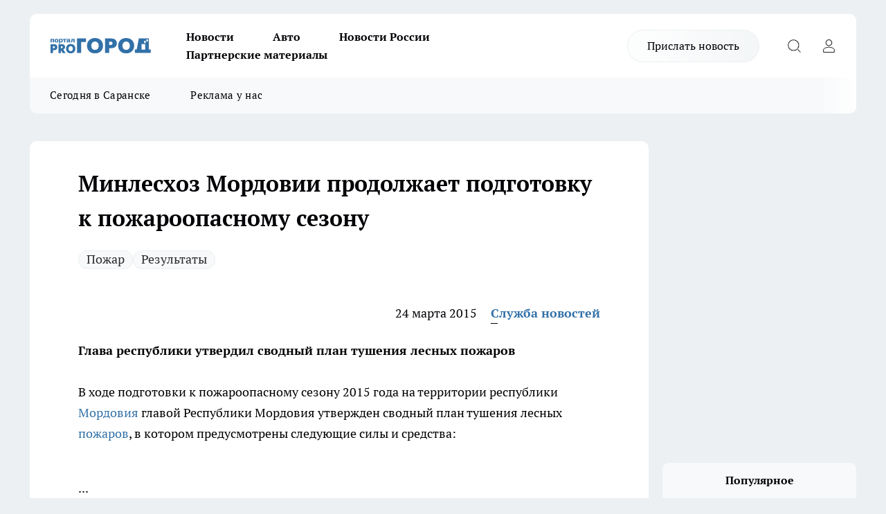

--- FILE ---
content_type: text/html; charset=utf-8
request_url: https://pg13.ru/news/4782
body_size: 22678
content:
<!DOCTYPE html><html lang="ru" id="KIROV"><head><meta charSet="utf-8" data-next-head=""/><meta name="viewport" content="width=device-width, initial-scale=1" data-next-head=""/><meta property="og:url" content="https://pg13.ru/news/4782" data-next-head=""/><meta name="twitter:card" content="summary" data-next-head=""/><title data-next-head="">В Мордовии продолжается подготовка к пожароопасному сезону - |pg13.ru| - Новости Саранска и Мордовии</title><meta name="keywords" content="пожар Мордовия, пожар в лесу, противопожарная, противопожарныйс сезон, подготовка, минлесхоз, минлесхоз рм, пожар в нежилом помещении Мордовия, МЧС Мордовия, неосторожность Мордовия, погиб по неосторожности Мордовия, курил в помещении Мордовия, новости пр" data-next-head=""/><meta name="description" content="В ходе подготовки к пожароопасному сезону 2015 года на территории Республики Мордовия Главой Республики Мордовия утвержден Сводный план тушения лесных пожаров" data-next-head=""/><meta property="og:type" content="article" data-next-head=""/><meta property="og:title" content="Минлесхоз Мордовии продолжает подготовку к пожароопасному сезону" data-next-head=""/><meta property="og:description" content="В ходе подготовки к пожароопасному сезону 2015 года на территории Республики Мордовия Главой Республики Мордовия утвержден Сводный план тушения лесных пожаров" data-next-head=""/><meta property="og:image" content="/userfiles/picfullsize/img-20150324104222-397.jpg" data-next-head=""/><meta property="og:image:width" content="800" data-next-head=""/><meta property="og:image:height" content="400" data-next-head=""/><meta property="og:site_name" content="Про Город Саранск" data-next-head=""/><meta name="twitter:title" content="Минлесхоз Мордовии продолжает подготовку к пожароопасному сезону" data-next-head=""/><meta name="twitter:description" content="В ходе подготовки к пожароопасному сезону 2015 года на территории Республики Мордовия Главой Республики Мордовия утвержден Сводный план тушения лесных пожаров" data-next-head=""/><meta name="twitter:image:src" content="/userfiles/picfullsize/img-20150324104222-397.jpg" data-next-head=""/><link rel="canonical" href="https://pg13.ru/news/4782" data-next-head=""/><link rel="amphtml" href="https://pg13.ru/amp/4782" data-next-head=""/><meta name="robots" content="max-image-preview:large" data-next-head=""/><meta name="author" content="https://pg13.ru/redactors/4" data-next-head=""/><meta property="og:locale" content="ru_RU" data-next-head=""/><link rel="preload" href="/fonts/ptserif.woff2" type="font/woff2" as="font" crossorigin="anonymous"/><link rel="preload" href="/fonts/ptserifbold.woff2" type="font/woff2" as="font" crossorigin="anonymous"/><link rel="manifest" href="/manifest.json"/><link type="application/rss+xml" href="https://pg13.ru/rss.xml" rel="alternate" title="Новости Саранска - Про Город Саранск"/><link rel="preload" href="/_next/static/css/2b22fb226a07aa76.css" as="style"/><link rel="preload" href="/_next/static/css/dcff7c985eafaa06.css" as="style"/><link rel="preload" href="/_next/static/css/e0b2c6c55ac76073.css" as="style"/><script type="application/ld+json" data-next-head="">{
                  "@context":"http://schema.org",
                  "@type": "Article",
                  "headline": "Минлесхоз Мордовии продолжает подготовку к пожароопасному сезону ",
                  "image": "https://pg13.ru/userfiles/picfullsize/img-20150324104222-397.jpg",
                  "author": [
                    {
                      "@type":"Person",
                      "name":"Служба новостей",
                      "url": "https://pg13.ru/redactors/4"
                    }
                  ],
                  "@graph": [
                      {
                        "@type":"BreadcrumbList",
                        "itemListElement":[
                            {
                              "@type":"ListItem",
                              "position":1,
                              "item":{
                                "@id":"https://pg13.ru/news",
                                "name":"Новости"
                               }
                             }
                           ]
                       },
                       {
                        "@type": "NewsArticle",
                        "@id": "https://pg13.ru/news/4782",
                        "headline": "Минлесхоз Мордовии продолжает подготовку к пожароопасному сезону ",
                        "datePublished":"2015-03-24T07:24:00.000Z",
                        "dateModified":"2020-10-02T23:25:00.000Z",
                        "text": "В ходе подготовки к пожароопасному сезону 2015 года на территории республики Мордовия главой Республики Мордовия утвержден сводный план тушения лесных пожаров, в котором предусмотрены следующие силы и средства: ",
                        "author": [
                             {
                               "@type":"Person",
                               "name":"Служба новостей",
                               "url": "https://pg13.ru/redactors/4"
                              }
                          ],
                        "about": [{
           "name": "Пожар"
         },{
           "name": "Результаты"
         }],
                        "url": "https://pg13.ru/news/4782",
                        "image": "https://pg13.ru/userfiles/picfullsize/img-20150324104222-397.jpg"
                       }
                   ]
               }
              </script><link rel="stylesheet" href="/_next/static/css/2b22fb226a07aa76.css" data-n-g=""/><link rel="stylesheet" href="/_next/static/css/dcff7c985eafaa06.css" data-n-p=""/><link rel="stylesheet" href="/_next/static/css/e0b2c6c55ac76073.css" data-n-p=""/><noscript data-n-css=""></noscript><script defer="" noModule="" src="/_next/static/chunks/polyfills-42372ed130431b0a.js"></script><script src="/_next/static/chunks/webpack-e830e61e62de3be2.js" defer=""></script><script src="/_next/static/chunks/framework-d33e0fe36067854f.js" defer=""></script><script src="/_next/static/chunks/main-1b4abd9deb42ed94.js" defer=""></script><script src="/_next/static/chunks/pages/_app-0c0d57ab8cfe48ad.js" defer=""></script><script src="/_next/static/chunks/5494-067fba47ae41196a.js" defer=""></script><script src="/_next/static/chunks/7035-3b3d880e7551c466.js" defer=""></script><script src="/_next/static/chunks/8823-615ff6054d00f2a6.js" defer=""></script><script src="/_next/static/chunks/4663-a5726e495256d7f7.js" defer=""></script><script src="/_next/static/chunks/8345-11b275cf340c2d7e.js" defer=""></script><script src="/_next/static/chunks/9704-cb3dc341950fa7b7.js" defer=""></script><script src="/_next/static/chunks/2524-1baf07b6b26d2f1b.js" defer=""></script><script src="/_next/static/chunks/pages/%5Brubric%5D/%5Bid%5D-109ef51176bf3423.js" defer=""></script><script src="/_next/static/T7-I611675NbZfOxYkcL4/_buildManifest.js" defer=""></script><script src="/_next/static/T7-I611675NbZfOxYkcL4/_ssgManifest.js" defer=""></script><style id="__jsx-338156427">.pensnewsHeader.jsx-338156427 .header_hdrWrp__g7C1R.jsx-338156427{background-color:#ffcc01}@media screen and (max-width:1024px){.header_hdr__PoRiO.pensnewsHeader.jsx-338156427{border-bottom:none}}@media screen and (max-width:640px){.header_hdr__PoRiO.pensnewsHeader.jsx-338156427{border-left:none;border-right:none}}</style><style id="__jsx-9e1d86d8dcbbd77e">.logoPg23.jsx-9e1d86d8dcbbd77e{width:110px}.logo-irkutsk.jsx-9e1d86d8dcbbd77e,.logo-irkutsk.jsx-9e1d86d8dcbbd77e img.jsx-9e1d86d8dcbbd77e{width:180px}.pensnewsHeader.jsx-9e1d86d8dcbbd77e{width:110px}.logo-media41.jsx-9e1d86d8dcbbd77e{width:105px}.logo-gorodglazov.jsx-9e1d86d8dcbbd77e{width:105px}@media screen and (max-width:1024px){.logoPg23.jsx-9e1d86d8dcbbd77e{width:85px}.logo-media41.jsx-9e1d86d8dcbbd77e{width:70px}.pensnewsHeader.jsx-9e1d86d8dcbbd77e{width:88px}.logo-irkutsk.jsx-9e1d86d8dcbbd77e,.logo-irkutsk.jsx-9e1d86d8dcbbd77e img.jsx-9e1d86d8dcbbd77e{width:110px}}</style><style id="__jsx-450900186">.pensnewsHeader.link-custom_lkg__Bk_XG.jsx-450900186{background:#fff}</style><style id="__jsx-4bc5312448bc76c0">.pensnewsHeader.jsx-4bc5312448bc76c0{background:#ffc000}.pensnewsHeader.jsx-4bc5312448bc76c0::before{background:-webkit-linear-gradient(left,rgba(255,255,255,0)0%,#ffc000 100%);background:-moz-linear-gradient(left,rgba(255,255,255,0)0%,#ffc000 100%);background:-o-linear-gradient(left,rgba(255,255,255,0)0%,#ffc000 100%);background:linear-gradient(to right,rgba(255,255,255,0)0%,#ffc000 100%)}</style></head><body><div id="body-scripts"></div><div id="__next"><div></div><div class="project-layout_projectLayout__TJqPM"><header class="jsx-338156427 header_hdr__PoRiO "><div class="container-layout_container__qIK7r"><div class="jsx-338156427 header_hdrWrp__g7C1R"><button type="button" aria-label="Открыть меню" class="burger_burger__NqMNl burger_burgerHide__uhY8_"></button><div class="jsx-9e1d86d8dcbbd77e logo_lg__vBVQp"><a href="/"><img src="/logo.svg" alt="Логотип новостного портала Прогород" width="146" loading="lazy" class="jsx-9e1d86d8dcbbd77e"/></a></div><div class="jsx-338156427 "><nav class=""><ul class="nav_nv__KXTxf nav_nvMain__7cvF2"><li><a class="nav_nvLk__CFg_j" href="/news">Новости</a></li><li><a class="nav_nvLk__CFg_j" href="/auto">Авто</a></li><li><a class="nav_nvLk__CFg_j" href="https://pg13.ru/tags/novosti-rossii">Новости России</a></li><li><a class="nav_nvLk__CFg_j" href="https://pg13.ru/tags/partnerskij-material">Партнерские материалы</a></li></ul></nav></div><div class="jsx-338156427 header_hdrBtnRight__Yggmd"><a class="link-custom_lkg__Bk_XG link-custom_lkgHdr__uc6rT " href="/offer-news">Прислать новость</a><button type="button" aria-label="Открыть поиск" class="jsx-338156427 header_hdrBtnIcon__g_dY2 header_hdrBtnIconSrch__xQWbI"></button><button type="button" aria-label="Войти на сайт" class="jsx-338156427 header_hdrBtnIcon__g_dY2 header_hdrBtnIconPrfl__HERVg"></button></div></div></div></header><div class="jsx-4bc5312448bc76c0 sub-menu_sbm__nbuXj"><div class="container-layout_container__qIK7r"><div class="jsx-4bc5312448bc76c0 sub-menu_sbmWrp__oDFa1"><ul class="jsx-4bc5312448bc76c0 sub-menu_sbmLs__G2_MO"><li><a class="sub-menu_sbmLk__RAO8Y" rel="noopener noreferrer nofollow" target="_blank" href="https://pg13.ru/tags/segodnyavsaranske">Сегодня в Саранске</a></li><li><a class="sub-menu_sbmLk__RAO8Y" rel="noopener noreferrer nofollow" target="_blank" href="https://pg13.ru/news/52581">Реклама у нас</a></li></ul></div></div></div><div class="container-layout_container__qIK7r"></div><div class="notifycation_notifycation__X6Fsx notifycation_notifycationActive__tGtsQ"><div class="notifycation_notifycationWrap__4oNJ1"><div class="notifycation_notifycationInfoText__vfloO"><span class="notifycation_notifycationText__aBfj9">Во время посещения сайта вы соглашаетесь с тем, что мы обрабатываем ваши персональные данные с использованием метрик Яндекс Метрика, top.mail.ru, LiveInternet.</span></div><button class="button_button__dZRSb notifycation_notifycationBtn__edFSx" type="button">Принять</button></div></div><main><div class="container-layout_container__qIK7r"><div id="article-main"><div class="article-next is-current" data-article-id="4782"><div class="project-col2-layout_grid__bQHyt"><div><div><div class="article_article__3oP52" itemType="http://schema.org/NewsArticle" itemScope=""><meta itemProp="identifier" content="4782"/><meta itemProp="name" content="Минлесхоз Мордовии продолжает подготовку к пожароопасному сезону"/><div class="article-body_articleBody__nbWQO" itemProp="articleBody" id="articleBody"><div class="article-layout_wrap__N3OU6"><h1 itemProp="headline">Минлесхоз Мордовии продолжает подготовку к пожароопасному сезону</h1><ul class="article-tags_articleTags__ElBhp"><li class="article-tags_articleTagsItem__lbAkD"><a href="/tags/127" class="article-tags_articleTagsLink__ciKR5">Пожар</a></li><li class="article-tags_articleTagsItem__lbAkD"><a href="/tags/87" class="article-tags_articleTagsLink__ciKR5">Результаты</a></li></ul><ul class="article-info_articleInfo__rt3Kc"><li class="article-info_articleInfoItem__UkdWc"><span itemProp="datePublished" content="24 марта 2015" class="article-info_articleInfoDate__f8F79">24 марта 2015</span></li><li class="article-info_articleInfoItem__UkdWc" itemProp="author" itemScope="" itemType="http://schema.org/Person"><meta itemProp="name" content="Служба новостей"/><a class="article-info_articleInfoAuthor__lRZFT" itemProp="url" href="/redactors/4">Служба новостей</a></li></ul><div class="social-list-subscribe_socialListSubscribe__CTULx article-body_articleBodySocialListSubcribe__S3GtM"><div class="social-list-subscribe_socialListSubscribeLinks__YTMuC social-list-subscribe_socialListSubscribeLinksMoveTwo__dKSvT"></div></div><div><p><strong>Глава республики утвердил сводный план тушения лесных пожаров</strong></p><p>
	В ходе подготовки к пожароопасному сезону 2015 года на территории республики <a href="http://www.e-mordovia.ru/newsline/view/-1" target="_blank" rel="nofollow">Мордовия</a> главой Республики Мордовия утвержден сводный план тушения лесных<a href="http://pg13.ru/tags/127" target="_blank"> пожаров</a>, в котором предусмотрены следующие силы и средства:</p></div><div></div><div></div><div class="article-body_articleBodyGallery__LAio8"></div></div></div><p>...</p><div class="article-social_articleSocial__S4rQr"><ul class="article-social_articleSocialList__tZ8Wb"><li class="article-social_articleSocialItem__YAXb7"><button class="react-share__ShareButton article-social_articleSocialIcon__IbSjb article-social_articleSocialIconVk__bimAD" style="background-color:transparent;border:none;padding:0;font:inherit;color:inherit;cursor:pointer"> </button><span class="react-share__ShareCount article-social_articleSocialCount__cuBt_"></span></li><li class="article-social_articleSocialItem__YAXb7"><button class="react-share__ShareButton article-social_articleSocialIcon__IbSjb article-social_articleSocialIconWs__IDcaX" style="background-color:transparent;border:none;padding:0;font:inherit;color:inherit;cursor:pointer"></button></li><li class="article-social_articleSocialItem__YAXb7"><button class="react-share__ShareButton" style="background-color:transparent;border:none;padding:0;font:inherit;color:inherit;cursor:pointer"><span class="article-social_articleSocialIcon__IbSjb article-social_articleSocialIconTm__h6xgf"></span></button></li></ul></div><div><div class="article-related_readAlso__IghH2"><h2 class="article-related_readAlsoTitle__pmdtz">Читайте также:</h2><ul class="article-related_readAlsoList__5bX2H"><li class="article-related_readAlsoItem__FqR_c"><a class="article-related_readAlsoLink__fo1sD" href="/news/82251">В Мордовии за сутки произошло пять пожаров<span class="article-related_readAlsoTime__TvqSP">17:10</span></a></li><li class="article-related_readAlsoItem__FqR_c"><a class="article-related_readAlsoLink__fo1sD" href="/news/82242">За прошедшие сутки в Мордовии зафиксировано два пожара<span class="article-related_readAlsoTime__TvqSP">Вчера </span></a></li></ul></div></div></div></div></div><div class="project-col2-layout_colRight__MHD0n"><div class="rows-layout_rows__Xvg8M"><div class="contentRightMainBanner"></div><div class="news-column_nwsCln__ZqIF_"><div class="news-column_nwsClnInner__Dhv6L" style="height:auto"><h2 class="news-column_nwsClnTitle___uKYI">Популярное</h2><ul class="news-column_nwsClnContainer__ZrAFb"><li class="news-column-item_newsColumnItem__wsaw4"><a class="news-column-item_newsColumnItemLink__1FjRT" title="Саранск встаёт на лыжи: где можно покататься этой зимой" href="/news/81919"><h3 class="news-column-item_newsColumnItemTitle__NZUkM"><span class="news-column-item_newsColumnItemTitleInner__H_Zhk">Саранск встаёт на лыжи: где можно покататься этой зимой</span></h3><span class="news-column-item_newsColumnItemTime__P0OWS">30 декабря <!-- -->2025</span></a></li><li class="news-column-item_newsColumnItem__wsaw4"><a class="news-column-item_newsColumnItemLink__1FjRT" title="В Мордовии пьяный водитель устроил ДТП с четырьмя пострадавшими" href="/news/81803"><h3 class="news-column-item_newsColumnItemTitle__NZUkM"><span class="news-column-item_newsColumnItemTitleInner__H_Zhk">В Мордовии пьяный водитель устроил ДТП с четырьмя пострадавшими</span></h3><span class="news-column-item_newsColumnItemTime__P0OWS">27 декабря <!-- -->2025</span></a></li><li class="news-column-item_newsColumnItem__wsaw4"><a class="news-column-item_newsColumnItemLink__1FjRT" title="В Саранске автоледи пострадала в столкновении с легковушкой, выехав на встречку" href="/news/81465"><h3 class="news-column-item_newsColumnItemTitle__NZUkM"><span class="news-column-item_newsColumnItemTitleInner__H_Zhk">В Саранске автоледи пострадала в столкновении с легковушкой, выехав на встречку</span></h3><span class="news-column-item_newsColumnItemTime__P0OWS">20 декабря <!-- -->2025</span></a></li><li class="news-column-item_newsColumnItem__wsaw4"><a class="news-column-item_newsColumnItemLink__1FjRT" title="В Саранске пять человек получили травмы в лобовом ДТП" href="/news/81522"><h3 class="news-column-item_newsColumnItemTitle__NZUkM"><span class="news-column-item_newsColumnItemTitleInner__H_Zhk">В Саранске пять человек получили травмы в лобовом ДТП</span></h3><span class="news-column-item_newsColumnItemTime__P0OWS">22 декабря <!-- -->2025</span></a></li><li class="news-column-item_newsColumnItem__wsaw4"><a class="news-column-item_newsColumnItemLink__1FjRT" title="В Мордовии погубившему двух молодых людей камазисту ужесточили наказание" href="/news/81867"><h3 class="news-column-item_newsColumnItemTitle__NZUkM"><span class="news-column-item_newsColumnItemTitleInner__H_Zhk">В Мордовии погубившему двух молодых людей камазисту ужесточили наказание</span></h3><span class="news-column-item_newsColumnItemTime__P0OWS">29 декабря <!-- -->2025</span></a></li><li class="news-column-item_newsColumnItem__wsaw4"><a class="news-column-item_newsColumnItemLink__1FjRT" title="Ночью в Мордовии сбили 21-летнего пешехода-нарушителя" href="/news/81523"><h3 class="news-column-item_newsColumnItemTitle__NZUkM"><span class="news-column-item_newsColumnItemTitleInner__H_Zhk">Ночью в Мордовии сбили 21-летнего пешехода-нарушителя</span></h3><span class="news-column-item_newsColumnItemTime__P0OWS">22 декабря <!-- -->2025</span></a></li><li class="news-column-item_newsColumnItem__wsaw4"><a class="news-column-item_newsColumnItemLink__1FjRT" title="В Саранске простились с заслуженным художником Мордовии" href="/news/81802"><h3 class="news-column-item_newsColumnItemTitle__NZUkM"><span class="news-column-item_newsColumnItemTitleInner__H_Zhk">В Саранске простились с заслуженным художником Мордовии</span></h3><span class="news-column-item_newsColumnItemTime__P0OWS">27 декабря <!-- -->2025</span></a></li><li class="news-column-item_newsColumnItem__wsaw4"><a class="news-column-item_newsColumnItemLink__1FjRT" title="В Темниковском районе Мордовии назначили нового прокурора" href="/news/81804"><h3 class="news-column-item_newsColumnItemTitle__NZUkM"><span class="news-column-item_newsColumnItemTitleInner__H_Zhk">В Темниковском районе Мордовии назначили нового прокурора</span></h3><span class="news-column-item_newsColumnItemTime__P0OWS">27 декабря <!-- -->2025</span></a></li><li class="news-column-item_newsColumnItem__wsaw4"><a class="news-column-item_newsColumnItemLink__1FjRT" title="В Саранске будут судить мужчину за мошенничество на 1,1 млн рублей" href="/news/81798"><h3 class="news-column-item_newsColumnItemTitle__NZUkM"><span class="news-column-item_newsColumnItemTitleInner__H_Zhk">В Саранске будут судить мужчину за мошенничество на 1,1 млн рублей</span></h3><span class="news-column-item_newsColumnItemTime__P0OWS">27 декабря <!-- -->2025</span></a></li><li class="news-column-item_newsColumnItem__wsaw4"><a class="news-column-item_newsColumnItemLink__1FjRT" title="«Есть пострадавший»: в Саранске молодой водитель попал в ДТП" href="/news/81692"><h3 class="news-column-item_newsColumnItemTitle__NZUkM"><span class="news-column-item_newsColumnItemTitleInner__H_Zhk">«Есть пострадавший»: в Саранске молодой водитель попал в ДТП</span></h3><span class="news-column-item_newsColumnItemTime__P0OWS">25 декабря <!-- -->2025</span></a></li><li class="news-column-item_newsColumnItem__wsaw4"><a class="news-column-item_newsColumnItemLink__1FjRT" title="Четыре человека пострадали в ДТП в Кадошкинском районе Мордовии" href="/news/81755"><h3 class="news-column-item_newsColumnItemTitle__NZUkM"><span class="news-column-item_newsColumnItemTitleInner__H_Zhk">Четыре человека пострадали в ДТП в Кадошкинском районе Мордовии</span></h3><span class="news-column-item_newsColumnItemTime__P0OWS">26 декабря <!-- -->2025</span></a></li><li class="news-column-item_newsColumnItem__wsaw4"><a class="news-column-item_newsColumnItemLink__1FjRT" title="В Мордовии полуторка вылетела под пожарную машину: водитель погиб" href="/news/81765"><h3 class="news-column-item_newsColumnItemTitle__NZUkM"><span class="news-column-item_newsColumnItemTitleInner__H_Zhk">В Мордовии полуторка вылетела под пожарную машину: водитель погиб</span></h3><span class="news-column-item_newsColumnItemTime__P0OWS">26 декабря <!-- -->2025</span></a></li><li class="news-column-item_newsColumnItem__wsaw4"><a class="news-column-item_newsColumnItemLink__1FjRT" title="В Мордовии не разъехались внедорожник и кроссовер" href="/news/81766"><h3 class="news-column-item_newsColumnItemTitle__NZUkM"><span class="news-column-item_newsColumnItemTitleInner__H_Zhk">В Мордовии не разъехались внедорожник и кроссовер</span></h3><span class="news-column-item_newsColumnItemTime__P0OWS">26 декабря <!-- -->2025</span></a></li><li class="news-column-item_newsColumnItem__wsaw4"><a class="news-column-item_newsColumnItemLink__1FjRT" title="Врач из Мордовии добивается справедливого установления обстоятельств ДТП" href="/news/81743"><h3 class="news-column-item_newsColumnItemTitle__NZUkM"><span class="news-column-item_newsColumnItemTitleInner__H_Zhk">Врач из Мордовии добивается справедливого установления обстоятельств ДТП</span></h3><span class="news-column-item_newsColumnItemTime__P0OWS">26 декабря <!-- -->2025</span></a></li><li class="news-column-item_newsColumnItem__wsaw4"><a class="news-column-item_newsColumnItemLink__1FjRT" title="Полиция Мордовии ищет свидетелей смертельного ДТП в Кочкуровском районе" href="/news/81912"><h3 class="news-column-item_newsColumnItemTitle__NZUkM"><span class="news-column-item_newsColumnItemTitleInner__H_Zhk">Полиция Мордовии ищет свидетелей смертельного ДТП в Кочкуровском районе</span></h3><span class="news-column-item_newsColumnItemTime__P0OWS">30 декабря <!-- -->2025</span></a></li><li class="news-column-item_newsColumnItem__wsaw4"><a class="news-column-item_newsColumnItemLink__1FjRT" title="Умерла Елена Кочетова, прославившая Мордовию на конкурсе «Учитель года»" href="/news/82225"><h3 class="news-column-item_newsColumnItemTitle__NZUkM"><span class="news-column-item_newsColumnItemTitleInner__H_Zhk">Умерла Елена Кочетова, прославившая Мордовию на конкурсе «Учитель года»</span></h3><span class="news-column-item_newsColumnItemTime__P0OWS">16 января </span></a></li><li class="news-column-item_newsColumnItem__wsaw4"><a class="news-column-item_newsColumnItemLink__1FjRT" title="Россельхозбанк увеличил доходность по вкладам для действующих клиентов" href="/companies/81737"><h3 class="news-column-item_newsColumnItemTitle__NZUkM"><span class="news-column-item_newsColumnItemTitleInner__H_Zhk">Россельхозбанк увеличил доходность по вкладам для действующих клиентов</span></h3><span class="news-column-item_newsColumnItemTime__P0OWS">26 декабря <!-- -->2025</span></a></li><li class="news-column-item_newsColumnItem__wsaw4"><a class="news-column-item_newsColumnItemLink__1FjRT" title="Игры с огнём: в Саранске пиротехнику взорвали в лифте жилого дома" href="/news/81880"><h3 class="news-column-item_newsColumnItemTitle__NZUkM"><span class="news-column-item_newsColumnItemTitleInner__H_Zhk">Игры с огнём: в Саранске пиротехнику взорвали в лифте жилого дома</span></h3><span class="news-column-item_newsColumnItemTime__P0OWS">29 декабря <!-- -->2025</span></a></li><li class="news-column-item_newsColumnItem__wsaw4"><a class="news-column-item_newsColumnItemLink__1FjRT" title="До Нового года — три дня: в Мордовии пока не сообщили, будут ли праздничные салюты" href="/news/81879"><h3 class="news-column-item_newsColumnItemTitle__NZUkM"><span class="news-column-item_newsColumnItemTitleInner__H_Zhk">До Нового года — три дня: в Мордовии пока не сообщили, будут ли праздничные салюты</span></h3><span class="news-column-item_newsColumnItemTime__P0OWS">29 декабря <!-- -->2025</span></a></li><li class="news-column-item_newsColumnItem__wsaw4"><a class="news-column-item_newsColumnItemLink__1FjRT" title="«Школа фермера» подготовила более 500 дипломированных аграриев для АПК ПФО в 2025 году " href="/companies/81909"><h3 class="news-column-item_newsColumnItemTitle__NZUkM"><span class="news-column-item_newsColumnItemTitleInner__H_Zhk">«Школа фермера» подготовила более 500 дипломированных аграриев для АПК ПФО в 2025 году </span></h3><span class="news-column-item_newsColumnItemTime__P0OWS">30 декабря <!-- -->2025</span></a></li></ul><div class="loader_loader__JGzFU"><div class="loader_loaderEllips__3ZD2W"><div></div><div></div><div></div><div></div></div></div></div></div></div></div></div><div class="project-col3-layout_grid__g_pTk project-col3-layout-news"><div class="project-col3-layout_colLeft__qJTHK"><div class="news-column_nwsCln__ZqIF_"><div class="news-column_nwsClnInner__Dhv6L" style="height:auto"><h2 class="news-column_nwsClnTitle___uKYI">Последние новости</h2><ul class="news-column_nwsClnContainer__ZrAFb"><li class="news-column-item_newsColumnItem__wsaw4"><a class="news-column-item_newsColumnItemLink__1FjRT" title="В Мордовии росгвардейцы стали участниками Дня абитуриента" href="/news/82252"><h3 class="news-column-item_newsColumnItemTitle__NZUkM"><span class="news-column-item_newsColumnItemTitleInner__H_Zhk">В Мордовии росгвардейцы стали участниками Дня абитуриента</span></h3><span class="news-column-item_newsColumnItemTime__P0OWS">18:05</span></a></li><li class="news-column-item_newsColumnItem__wsaw4"><a class="news-column-item_newsColumnItemLink__1FjRT" title="В Мордовии за сутки произошло пять пожаров" href="/news/82251"><h3 class="news-column-item_newsColumnItemTitle__NZUkM"><span class="news-column-item_newsColumnItemTitleInner__H_Zhk">В Мордовии за сутки произошло пять пожаров</span></h3><span class="news-column-item_newsColumnItemTime__P0OWS">17:10</span></a></li><li class="news-column-item_newsColumnItem__wsaw4"><a class="news-column-item_newsColumnItemLink__1FjRT" title="В Ельниковском районе проведен ремонт сельского Дома культуры" href="/news/82250"><h3 class="news-column-item_newsColumnItemTitle__NZUkM"><span class="news-column-item_newsColumnItemTitleInner__H_Zhk">В Ельниковском районе проведен ремонт сельского Дома культуры</span></h3><span class="news-column-item_newsColumnItemTime__P0OWS">16:15</span></a></li><li class="news-column-item_newsColumnItem__wsaw4"><a class="news-column-item_newsColumnItemLink__1FjRT" title="В Ардатовском и Большеберезниковском районах состоялись выездные приемы граждан" href="/news/82249"><h3 class="news-column-item_newsColumnItemTitle__NZUkM"><span class="news-column-item_newsColumnItemTitleInner__H_Zhk">В Ардатовском и Большеберезниковском районах состоялись выездные приемы граждан</span></h3><span class="news-column-item_newsColumnItemTime__P0OWS">15:25</span></a></li><li class="news-column-item_newsColumnItem__wsaw4"><a class="news-column-item_newsColumnItemLink__1FjRT" title="В Мордовии 19 ноября местами прогнозируется гололедица" href="/news/82248"><h3 class="news-column-item_newsColumnItemTitle__NZUkM"><span class="news-column-item_newsColumnItemTitleInner__H_Zhk">В Мордовии 19 ноября местами прогнозируется гололедица</span></h3><span class="news-column-item_newsColumnItemTime__P0OWS">14:20</span></a></li><li class="news-column-item_newsColumnItem__wsaw4"><a class="news-column-item_newsColumnItemLink__1FjRT" title="Александр Юткин оценил, как проходит капремонт в школе № 8 г. Рузаевки" href="/news/82247"><h3 class="news-column-item_newsColumnItemTitle__NZUkM"><span class="news-column-item_newsColumnItemTitleInner__H_Zhk">Александр Юткин оценил, как проходит капремонт в школе № 8 г. Рузаевки</span></h3><span class="news-column-item_newsColumnItemTime__P0OWS">13:05</span></a></li><li class="news-column-item_newsColumnItem__wsaw4"><a class="news-column-item_newsColumnItemLink__1FjRT" title="Бастрыкин потребовал доклад по уголовному делу о падении наледи на ребенка в Рузаевке" href="/news/82246"><h3 class="news-column-item_newsColumnItemTitle__NZUkM"><span class="news-column-item_newsColumnItemTitleInner__H_Zhk">Бастрыкин потребовал доклад по уголовному делу о падении наледи на ребенка в Рузаевке</span></h3><span class="news-column-item_newsColumnItemTime__P0OWS">12:15</span></a></li><li class="news-column-item_newsColumnItem__wsaw4"><a class="news-column-item_newsColumnItemLink__1FjRT" title="В Мордовии гражданам регулярно напоминают о правилах безопасности на водоемах в зимний период" href="/news/82245"><h3 class="news-column-item_newsColumnItemTitle__NZUkM"><span class="news-column-item_newsColumnItemTitleInner__H_Zhk">В Мордовии гражданам регулярно напоминают о правилах безопасности на водоемах в зимний период</span></h3><span class="news-column-item_newsColumnItemTime__P0OWS">11:10</span></a></li><li class="news-column-item_newsColumnItem__wsaw4"><a class="news-column-item_newsColumnItemLink__1FjRT" title="Евгений Морозов назначен главой городского поселения Ковылкино" href="/news/82244"><h3 class="news-column-item_newsColumnItemTitle__NZUkM"><span class="news-column-item_newsColumnItemTitleInner__H_Zhk">Евгений Морозов назначен главой городского поселения Ковылкино</span></h3><span class="news-column-item_newsColumnItemTime__P0OWS">10:05</span></a></li><li class="news-column-item_newsColumnItem__wsaw4"><a class="news-column-item_newsColumnItemLink__1FjRT" title="Жителей Мордовии просят не забывать об осторожности в связи с гололедом" href="/news/82243"><h3 class="news-column-item_newsColumnItemTitle__NZUkM"><span class="news-column-item_newsColumnItemTitleInner__H_Zhk">Жителей Мордовии просят не забывать об осторожности в связи с гололедом</span></h3><span class="news-column-item_newsColumnItemTime__P0OWS">09:00</span></a></li><li class="news-column-item_newsColumnItem__wsaw4"><a class="news-column-item_newsColumnItemLink__1FjRT" title="За прошедшие сутки в Мордовии зафиксировано два пожара" href="/news/82242"><h3 class="news-column-item_newsColumnItemTitle__NZUkM"><span class="news-column-item_newsColumnItemTitleInner__H_Zhk">За прошедшие сутки в Мордовии зафиксировано два пожара</span></h3><span class="news-column-item_newsColumnItemTime__P0OWS">Вчера </span></a></li><li class="news-column-item_newsColumnItem__wsaw4"><a class="news-column-item_newsColumnItemLink__1FjRT" title="Артем Здунов обсудил с Юрием Мишаниным развитие мордовской культуры" href="/news/82240"><h3 class="news-column-item_newsColumnItemTitle__NZUkM"><span class="news-column-item_newsColumnItemTitleInner__H_Zhk">Артем Здунов обсудил с Юрием Мишаниным развитие мордовской культуры</span></h3><span class="news-column-item_newsColumnItemTime__P0OWS">Вчера </span></a></li><li class="news-column-item_newsColumnItem__wsaw4"><a class="news-column-item_newsColumnItemLink__1FjRT" title="В 2026 году в Мордовии разрешены 59 мест для крещенских купаний" href="/news/82241"><h3 class="news-column-item_newsColumnItemTitle__NZUkM"><span class="news-column-item_newsColumnItemTitleInner__H_Zhk">В 2026 году в Мордовии разрешены 59 мест для крещенских купаний</span></h3><span class="news-column-item_newsColumnItemTime__P0OWS">Вчера </span></a></li><li class="news-column-item_newsColumnItem__wsaw4"><a class="news-column-item_newsColumnItemLink__1FjRT" title="В Мордовии появились собственные гастрономические сувенирные боксы" href="/news/82239"><h3 class="news-column-item_newsColumnItemTitle__NZUkM"><span class="news-column-item_newsColumnItemTitleInner__H_Zhk">В Мордовии появились собственные гастрономические сувенирные боксы</span></h3><span class="news-column-item_newsColumnItemTime__P0OWS">Вчера </span></a></li><li class="news-column-item_newsColumnItem__wsaw4"><a class="news-column-item_newsColumnItemLink__1FjRT" title="Двух жителей Саранска осудили за использование поддельных денег" href="/news/82238"><h3 class="news-column-item_newsColumnItemTitle__NZUkM"><span class="news-column-item_newsColumnItemTitleInner__H_Zhk">Двух жителей Саранска осудили за использование поддельных денег</span></h3><span class="news-column-item_newsColumnItemTime__P0OWS">Вчера </span></a></li><li class="news-column-item_newsColumnItem__wsaw4"><a class="news-column-item_newsColumnItemLink__1FjRT" title="В Саранске завершился капремонт Детской музыкальной школы № 1" href="/news/82237"><h3 class="news-column-item_newsColumnItemTitle__NZUkM"><span class="news-column-item_newsColumnItemTitleInner__H_Zhk">В Саранске завершился капремонт Детской музыкальной школы № 1</span></h3><span class="news-column-item_newsColumnItemTime__P0OWS">Вчера </span></a></li><li class="news-column-item_newsColumnItem__wsaw4"><a class="news-column-item_newsColumnItemLink__1FjRT" title="Новый туристический маршрут в Больших Березниках принял первых посетителей" href="/news/82236"><h3 class="news-column-item_newsColumnItemTitle__NZUkM"><span class="news-column-item_newsColumnItemTitleInner__H_Zhk">Новый туристический маршрут в Больших Березниках принял первых посетителей</span></h3><span class="news-column-item_newsColumnItemTime__P0OWS">Вчера </span></a></li><li class="news-column-item_newsColumnItem__wsaw4"><a class="news-column-item_newsColumnItemLink__1FjRT" title="В Саранске парковочное место стало причиной драки между двумя мужчинами" href="/news/82235"><h3 class="news-column-item_newsColumnItemTitle__NZUkM"><span class="news-column-item_newsColumnItemTitleInner__H_Zhk">В Саранске парковочное место стало причиной драки между двумя мужчинами</span></h3><span class="news-column-item_newsColumnItemTime__P0OWS">Вчера </span></a></li><li class="news-column-item_newsColumnItem__wsaw4"><a class="news-column-item_newsColumnItemLink__1FjRT" title="В Мордовии оштрафовали жителя Нижегородской области за продажу немаркированных сигарет" href="/news/82234"><h3 class="news-column-item_newsColumnItemTitle__NZUkM"><span class="news-column-item_newsColumnItemTitleInner__H_Zhk">В Мордовии оштрафовали жителя Нижегородской области за продажу немаркированных сигарет</span></h3><span class="news-column-item_newsColumnItemTime__P0OWS">Вчера </span></a></li><li class="news-column-item_newsColumnItem__wsaw4"><a class="news-column-item_newsColumnItemLink__1FjRT" title="Суд признал жителя Ардатовского района виновным в убийстве человека из самодельного оружия" href="/news/82233"><h3 class="news-column-item_newsColumnItemTitle__NZUkM"><span class="news-column-item_newsColumnItemTitleInner__H_Zhk">Суд признал жителя Ардатовского района виновным в убийстве человека из самодельного оружия</span></h3><span class="news-column-item_newsColumnItemTime__P0OWS">Вчера </span></a></li><li class="news-column-item_newsColumnItem__wsaw4"><a class="news-column-item_newsColumnItemLink__1FjRT" title="В Мордовии после падения льда на 11-летнего ребёнка завели уголовное дело" href="/news/82232"><h3 class="news-column-item_newsColumnItemTitle__NZUkM"><span class="news-column-item_newsColumnItemTitleInner__H_Zhk">В Мордовии после падения льда на 11-летнего ребёнка завели уголовное дело</span></h3><span class="news-column-item_newsColumnItemTime__P0OWS">16 января </span></a></li><li class="news-column-item_newsColumnItem__wsaw4"><a class="news-column-item_newsColumnItemLink__1FjRT" title="В Саранске два водителя решали вопрос парковки балонниками" href="/news/82231"><h3 class="news-column-item_newsColumnItemTitle__NZUkM"><span class="news-column-item_newsColumnItemTitleInner__H_Zhk">В Саранске два водителя решали вопрос парковки балонниками</span></h3><span class="news-column-item_newsColumnItemTime__P0OWS">16 января </span></a></li><li class="news-column-item_newsColumnItem__wsaw4"><a class="news-column-item_newsColumnItemLink__1FjRT" title="«А зарплату в 2026 году платить не обязательно?» — бюджетники Саранска жалуются на задержку выплат" href="/news/82222"><h3 class="news-column-item_newsColumnItemTitle__NZUkM"><span class="news-column-item_newsColumnItemTitleInner__H_Zhk">«А зарплату в 2026 году платить не обязательно?» — бюджетники Саранска жалуются на задержку выплат</span></h3><span class="news-column-item_newsColumnItemTime__P0OWS">16 января </span></a></li><li class="news-column-item_newsColumnItem__wsaw4"><a class="news-column-item_newsColumnItemLink__1FjRT" title="Мордовия и Каланчак обсудили ремонт уличного освещения" href="/news/82230"><h3 class="news-column-item_newsColumnItemTitle__NZUkM"><span class="news-column-item_newsColumnItemTitleInner__H_Zhk">Мордовия и Каланчак обсудили ремонт уличного освещения</span></h3><span class="news-column-item_newsColumnItemTime__P0OWS">16 января </span></a></li><li class="news-column-item_newsColumnItem__wsaw4"><a class="news-column-item_newsColumnItemLink__1FjRT" title="В Мордовии сотрудница Минэкономики перевела мошенникам два с половиной миллиона рублей" href="/news/82220"><h3 class="news-column-item_newsColumnItemTitle__NZUkM"><span class="news-column-item_newsColumnItemTitleInner__H_Zhk">В Мордовии сотрудница Минэкономики перевела мошенникам два с половиной миллиона рублей</span></h3><span class="news-column-item_newsColumnItemTime__P0OWS">16 января </span></a></li><li class="news-column-item_newsColumnItem__wsaw4"><a class="news-column-item_newsColumnItemLink__1FjRT" title="Сугробы в Мордовии бьют рекорды" href="/news/82229"><h3 class="news-column-item_newsColumnItemTitle__NZUkM"><span class="news-column-item_newsColumnItemTitleInner__H_Zhk">Сугробы в Мордовии бьют рекорды</span></h3><span class="news-column-item_newsColumnItemTime__P0OWS">16 января </span></a></li><li class="news-column-item_newsColumnItem__wsaw4"><a class="news-column-item_newsColumnItemLink__1FjRT" title="Житель Мордовии осуждён за сбыт поддельных денег" href="/news/82228"><h3 class="news-column-item_newsColumnItemTitle__NZUkM"><span class="news-column-item_newsColumnItemTitleInner__H_Zhk">Житель Мордовии осуждён за сбыт поддельных денег</span></h3><span class="news-column-item_newsColumnItemTime__P0OWS">16 января </span></a></li><li class="news-column-item_newsColumnItem__wsaw4"><a class="news-column-item_newsColumnItemLink__1FjRT" title="Впервые в Саранске покажут легендарный спектакль «Фея кукол»" href="/news/82227"><h3 class="news-column-item_newsColumnItemTitle__NZUkM"><span class="news-column-item_newsColumnItemTitleInner__H_Zhk">Впервые в Саранске покажут легендарный спектакль «Фея кукол»</span></h3><span class="news-column-item_newsColumnItemTime__P0OWS">16 января </span></a></li><li class="news-column-item_newsColumnItem__wsaw4"><a class="news-column-item_newsColumnItemLink__1FjRT" title="Мотогонки на льду пройдут в Саранске уже в эти выходные" href="/news/82219"><h3 class="news-column-item_newsColumnItemTitle__NZUkM"><span class="news-column-item_newsColumnItemTitleInner__H_Zhk">Мотогонки на льду пройдут в Саранске уже в эти выходные</span></h3><span class="news-column-item_newsColumnItemTime__P0OWS">16 января </span></a></li><li class="news-column-item_newsColumnItem__wsaw4"><a class="news-column-item_newsColumnItemLink__1FjRT" title="Жителям Мордовии продемонстрируют эрзянскую национальную вышивку" href="/news/82226"><h3 class="news-column-item_newsColumnItemTitle__NZUkM"><span class="news-column-item_newsColumnItemTitleInner__H_Zhk">Жителям Мордовии продемонстрируют эрзянскую национальную вышивку</span></h3><span class="news-column-item_newsColumnItemTime__P0OWS">16 января </span></a></li><li class="news-column-item_newsColumnItem__wsaw4"><a class="news-column-item_newsColumnItemLink__1FjRT" title="Умерла Елена Кочетова, прославившая Мордовию на конкурсе «Учитель года»" href="/news/82225"><h3 class="news-column-item_newsColumnItemTitle__NZUkM"><span class="news-column-item_newsColumnItemTitleInner__H_Zhk">Умерла Елена Кочетова, прославившая Мордовию на конкурсе «Учитель года»</span></h3><span class="news-column-item_newsColumnItemTime__P0OWS">16 января </span></a></li><li class="news-column-item_newsColumnItem__wsaw4"><a class="news-column-item_newsColumnItemLink__1FjRT" title="Бизнесменам Мордовии расскажут об изменениях в налоговом законодательстве" href="/news/82224"><h3 class="news-column-item_newsColumnItemTitle__NZUkM"><span class="news-column-item_newsColumnItemTitleInner__H_Zhk">Бизнесменам Мордовии расскажут об изменениях в налоговом законодательстве</span></h3><span class="news-column-item_newsColumnItemTime__P0OWS">16 января </span></a></li><li class="news-column-item_newsColumnItem__wsaw4"><a class="news-column-item_newsColumnItemLink__1FjRT" title="«Вода пошла по дороге» — в Саранске устраняют прорыв водопровода" href="/news/82218"><h3 class="news-column-item_newsColumnItemTitle__NZUkM"><span class="news-column-item_newsColumnItemTitleInner__H_Zhk">«Вода пошла по дороге» — в Саранске устраняют прорыв водопровода</span></h3><span class="news-column-item_newsColumnItemTime__P0OWS">16 января </span></a></li><li class="news-column-item_newsColumnItem__wsaw4"><a class="news-column-item_newsColumnItemLink__1FjRT" title="В Мордовии завод задолжал сотрудникам больше 7 миллионов рублей" href="/news/82223"><h3 class="news-column-item_newsColumnItemTitle__NZUkM"><span class="news-column-item_newsColumnItemTitleInner__H_Zhk">В Мордовии завод задолжал сотрудникам больше 7 миллионов рублей</span></h3><span class="news-column-item_newsColumnItemTime__P0OWS">16 января </span></a></li><li class="news-column-item_newsColumnItem__wsaw4"><a class="news-column-item_newsColumnItemLink__1FjRT" title="«Лёд сошёл с крыши и травмировал школьницу» — ЧП в Мордовии " href="/news/82217"><h3 class="news-column-item_newsColumnItemTitle__NZUkM"><span class="news-column-item_newsColumnItemTitleInner__H_Zhk">«Лёд сошёл с крыши и травмировал школьницу» — ЧП в Мордовии </span></h3><span class="news-column-item_newsColumnItemTime__P0OWS">16 января </span></a></li></ul><div class="loader_loader__JGzFU"><div class="loader_loaderEllips__3ZD2W"><div></div><div></div><div></div><div></div></div></div></div></div></div><div><div><div class="project-col3-layout_row__XV0Qj"><div></div><div class="project-col3-layout_contentRightStretch__WfZxi"></div></div><div class="project-col3-layout_row__XV0Qj"><div><div class="rows-layout_rows__Xvg8M"><div class="loader_loader__JGzFU"><div class="loader_loaderEllips__3ZD2W"><div></div><div></div><div></div><div></div></div></div><div id="banners-after-comments"><div class="bannersPartners"></div><div class="bannersPartners"></div><div class="bannersPartners"></div></div></div></div><div class="project-col3-layout_contentRightStretch__WfZxi"><div class="rows-layout_rows__Xvg8M"></div></div></div></div></div></div></div></div></div></main><footer class="footer_ftr__y_qCp" id="footer"><div class="footer_ftrTop__pe1V6"><div class="container-layout_container__qIK7r"><div class="footer_ftrFlexRow__w_4q8"><ul class="footer-menu-top_ftrTopLst__0_PZe"><li class="footer-menu-top-item_ftrTopLstItem__lH_k9"><a class="footer-menu-top-item_ftrTopLstItemLnk__ScR7x" href="https://pg13.ru/tags/1" rel="noreferrer nofollow" target="_blank">ДТП в республике</a></li><li class="footer-menu-top-item_ftrTopLstItem__lH_k9"><a class="footer-menu-top-item_ftrTopLstItemLnk__ScR7x" href="//pg13.ru/companies/39605">Базы отдыха Мордовии</a></li><li class="footer-menu-top-item_ftrTopLstItem__lH_k9"><a class="footer-menu-top-item_ftrTopLstItemLnk__ScR7x" href="https://pg13.ru/tags/healthy" rel="noreferrer nofollow" target="_blank">Про здоровье</a></li><li class="footer-menu-top-item_ftrTopLstItem__lH_k9"><a class="footer-menu-top-item_ftrTopLstItemLnk__ScR7x" href="https://pg13.ru/tags/aboutfinance" rel="noreferrer nofollow" target="_blank">Про финансы</a></li><li class="footer-menu-top-item_ftrTopLstItem__lH_k9"><a class="footer-menu-top-item_ftrTopLstItemLnk__ScR7x" href="https://pg13.ru/comnews" rel="noreferrer nofollow" target="_blank">Полезно знать</a></li></ul><div><div class="footer_ftrSocialListTitle__njqM6">Мы в социальных сетях</div><div class="social-list_socialList__RUlRk footer_ftrSocialList__mjNyK"><a class="social-list_socialListLink__KUv68 social-list_socialListLinkVk__uW7jE" href="http://vk.com/club58254423" aria-label="Группа ВКонтакте" target="_blank" rel="noreferrer nofollow"></a><a class="social-list_socialListLink__KUv68 social-list_socialListLinkOdn__c1sFu" href="http://www.odnoklassniki.ru/progorodsa" aria-label="Группа в Одноклассниках" target="_blank" rel="noreferrer nofollow"></a><a class="social-list_socialListLink__KUv68 social-list_socialListLinkZen__lfVDN" href="https://zen.yandex.ru/pg13.ru" aria-label="Канал Яндекс Дзен" target="_blank" rel="noreferrer nofollow"></a></div></div></div></div></div><div class="footer_ftrBtm__QlzFe"><div class="container-layout_container__qIK7r"><ul class="footer-menu-bottom_ftrBtmLst__2cY6O"><li class="footer-menu-bottom-item_ftrBtmLstItem__AWG5S"><a href="/pages/article_review" class="footer-menu-bottom-item_ftrBtmLstItemLnk__daEkV">Обзорные статьи и пресс-релизы</a></li><li class="footer-menu-bottom-item_ftrBtmLstItem__AWG5S"><a href="https://pg13.ru/userfiles/files/%D0%9F%D1%83%D0%B1%D0%BB%D0%B8%D1%87%D0%BD%D0%B0%D1%8F%20%D0%BE%D1%84%D0%B5%D1%80%D1%82%D0%B0%20%D0%A1%D0%B0%D1%80%D0%B0%D0%BD%D1%81%D0%BA.pdf" class="footer-menu-bottom-item_ftrBtmLstItemLnk__daEkV" rel="noreferrer nofollow" target="_blank">Договор оферты</a></li><li class="footer-menu-bottom-item_ftrBtmLstItem__AWG5S"><a href="http://pg13.ru/newspapers" class="footer-menu-bottom-item_ftrBtmLstItemLnk__daEkV" rel="noreferrer nofollow" target="_blank">Архив</a></li></ul><div class="footer_ftrInfo__ZbFUJ"><div class="footer_ftrInfoWrap__ubI3S"><div><p>Городской интернет-портал <a href="/">www.pg13.ru</a></p>

<p>г. Саранск, ул. Коммунистическая 13.</p>

<p>&nbsp;</p>
</div><div><p>Наименование СМИ: <a href="/">www.pg13.ru</a><br />
Учредитель: Общество с ограниченной ответственностью &laquo;Про Город 13&raquo;<br />
Адрес: 610000, г. Киров, ул. М. Гвардии 82, оф.411<br />
Главный редактор: Полудницына Е.В.<br />
Телефон редакции: +7 937 443 83 63<br />
Адрес электронной почты редакции: info@pg13.ru&nbsp;<br />
Знак информационной продукции: 16+<br />
Зарегистрировавший орган: Федеральная служба по надзору в сфере связи, информационных технологий и массовых коммуникаций (Роскомнадзор)<br />
Свидетельство о регистрации средств массовой информации Эл № ФС 77-68254 от 27 декабря 2016 года.<br />
Вся информация, размещенная на данном сайте, охраняется в соответствии с законодательством РФ об авторском праве и не подлежит использованию кем-либо в какой бы то ни было форме, в том числе воспроизведению, распространению, переработке не иначе как с письменного разрешения правообладателя.</p>

<p>&laquo;На информационном ресурсе применяются рекомендательные технологии (информационные технологии предоставления информации на основе сбора, систематизации и анализа сведений, относящихся к предпочтениям пользователей сети &quot;Интернет&quot;, находящихся на территории Российской Федерации)&raquo;. &nbsp;<a href="https://pg13.ru/userfiles/files/%D1%80%D0%B5%D0%BA%D0%BE%D0%BC%D0%B5%D0%BD%D0%B4_%D1%82%D0%B5%D1%85%D0%BD%D0%BE%D0%BB%D0%BE%D0%B3%D0%B8%D0%B8_%D0%A1%D0%9C%D0%982.pdf">Подробнее</a></p>
</div><div>Администрация портала оставляет за собой право модерировать комментарии, исходя из соображений сохранения конструктивности обсуждения тем и соблюдения законодательства РФ и РТ. На сайте не допускаются комментарии, содержащие нецензурную брань, разжигающие межнациональную рознь, возбуждающие ненависть или вражду, а равно унижение человеческого достоинства, размещение ссылок не по теме. IP-адреса пользователей, не соблюдающих эти требования, могут быть переданы по запросу в надзорные и правоохранительные органы.</div></div></div><span class="footer_ftrCensor__rAd4G">16+</span><div class="metrics_metrics__pWCJT"></div></div></div></footer></div><div id="counters"></div></div><script id="__NEXT_DATA__" type="application/json">{"props":{"initialProps":{"pageProps":{}},"initialState":{"header":{"nav":[{"id":139,"nid":1,"rate":10,"name":"Новости","link":"/news","pid":0,"stat":1,"class":"","updated_by":76128,"created_by":null,"target_blank":0},{"id":140,"nid":1,"rate":20,"name":"Авто","link":"/auto","pid":0,"stat":1,"class":"","updated_by":76128,"created_by":null,"target_blank":0},{"id":205,"nid":1,"rate":30,"name":"Новости России","link":"https://pg13.ru/tags/novosti-rossii","pid":0,"stat":1,"class":"","updated_by":76145,"created_by":956,"target_blank":0},{"id":206,"nid":1,"rate":40,"name":"Партнерские материалы","link":"https://pg13.ru/tags/partnerskij-material","pid":0,"stat":1,"class":"","updated_by":76128,"created_by":956,"target_blank":0}],"subMenu":[{"id":218,"nid":8,"rate":2,"name":"Сегодня в Саранске","link":"https://pg13.ru/tags/segodnyavsaranske","pid":0,"stat":1,"class":"","updated_by":76145,"created_by":76145,"target_blank":0},{"id":208,"nid":8,"rate":4,"name":"Реклама у нас","link":"https://pg13.ru/news/52581","pid":0,"stat":1,"class":"","updated_by":76145,"created_by":76145,"target_blank":0}],"modalNavCities":[]},"social":{"links":[{"name":"social-vk-footer-icon","url":"http://vk.com/club58254423","iconName":"social-vk","iconTitle":"Группа ВКонтакте"},{"name":"social-od-footer-icon","url":"http://www.odnoklassniki.ru/progorodsa","iconName":"social-od","iconTitle":"Группа в Одноклассниках"},{"name":"social-yt-footer-icon","url":"http://www.youtube.com/channel/UCEbwd6JMz6_ls9qMv1WO-kA","iconName":"social-yt","iconTitle":"Канал на YouTube"},{"name":"social-zen-footer-icon","url":"https://zen.yandex.ru/pg13.ru","iconName":"social-zen","iconTitle":"Канал Яндекс Дзен"},{"name":"social-yandex-news-footer-icon","url":"https://yandex.ru/news/?favid=254106096","iconName":"social-yandex-news","iconTitle":"Яндекс новости"}]},"login":{"loginStatus":null,"loginShowModal":null,"loginUserData":[],"showModaltype":"","status":null,"closeLoginAnimated":false},"footer":{"cities":[{"id":172,"nid":3,"rate":0,"name":"ДТП в республике","link":"https://pg13.ru/tags/1","pid":0,"stat":1,"class":"","updated_by":null,"created_by":null,"target_blank":0},{"id":194,"nid":3,"rate":0,"name":"Базы отдыха Мордовии","link":"//pg13.ru/companies/39605","pid":0,"stat":1,"class":"","updated_by":956,"created_by":null,"target_blank":0},{"id":175,"nid":3,"rate":1,"name":"Про здоровье","link":"https://pg13.ru/tags/healthy","pid":0,"stat":1,"class":"","updated_by":null,"created_by":null,"target_blank":0},{"id":169,"nid":3,"rate":168,"name":"Про финансы","link":"https://pg13.ru/tags/aboutfinance","pid":0,"stat":1,"class":"","updated_by":null,"created_by":null,"target_blank":0},{"id":168,"nid":3,"rate":169,"name":"Полезно знать","link":"https://pg13.ru/comnews","pid":0,"stat":1,"class":"","updated_by":956,"created_by":null,"target_blank":0}],"nav":[{"id":199,"nid":2,"rate":0,"name":"Обзорные статьи и пресс-релизы","link":"/pages/article_review","pid":0,"stat":1,"class":"","updated_by":null,"created_by":null,"target_blank":0},{"id":207,"nid":2,"rate":0,"name":"Договор оферты","link":"https://pg13.ru/userfiles/files/%D0%9F%D1%83%D0%B1%D0%BB%D0%B8%D1%87%D0%BD%D0%B0%D1%8F%20%D0%BE%D1%84%D0%B5%D1%80%D1%82%D0%B0%20%D0%A1%D0%B0%D1%80%D0%B0%D0%BD%D1%81%D0%BA.pdf","pid":0,"stat":1,"class":"","updated_by":76145,"created_by":956,"target_blank":0},{"id":147,"nid":2,"rate":147,"name":"Архив","link":"http://pg13.ru/newspapers","pid":0,"stat":1,"class":"","updated_by":null,"created_by":null,"target_blank":0}],"info":{"settingCensor":{"id":21,"stat":"0","type":"var","name":"censor","text":"Ограничение сайта по возрасту","value":"16+"},"settingCommenttext":{"id":22,"stat":"0","type":"var","name":"commenttext","text":"Предупреждение пользователей в комментариях","value":"Администрация портала оставляет за собой право модерировать комментарии, исходя из соображений сохранения конструктивности обсуждения тем и соблюдения законодательства РФ и РТ. На сайте не допускаются комментарии, содержащие нецензурную брань, разжигающие межнациональную рознь, возбуждающие ненависть или вражду, а равно унижение человеческого достоинства, размещение ссылок не по теме. IP-адреса пользователей, не соблюдающих эти требования, могут быть переданы по запросу в надзорные и правоохранительные органы."},"settingEditors":{"id":15,"stat":"0","type":"html","name":"editors","text":"Редакция сайта","value":"\u003cp\u003eГородской интернет-портал \u003ca href=\"/\"\u003ewww.pg13.ru\u003c/a\u003e\u003c/p\u003e\r\n\r\n\u003cp\u003eг. Саранск, ул. Коммунистическая 13.\u003c/p\u003e\r\n\r\n\u003cp\u003e\u0026nbsp;\u003c/p\u003e\r\n"},"settingCopyright":{"id":17,"stat":"0","type":"html","name":"copyright","text":"Копирайт сайта","value":"\u003cp\u003eНаименование СМИ: \u003ca href=\"/\"\u003ewww.pg13.ru\u003c/a\u003e\u003cbr /\u003e\r\nУчредитель: Общество с ограниченной ответственностью \u0026laquo;Про Город 13\u0026raquo;\u003cbr /\u003e\r\nАдрес: 610000, г. Киров, ул. М. Гвардии 82, оф.411\u003cbr /\u003e\r\nГлавный редактор: Полудницына Е.В.\u003cbr /\u003e\r\nТелефон редакции: +7 937 443 83 63\u003cbr /\u003e\r\nАдрес электронной почты редакции: info@pg13.ru\u0026nbsp;\u003cbr /\u003e\r\nЗнак информационной продукции: 16+\u003cbr /\u003e\r\nЗарегистрировавший орган: Федеральная служба по надзору в сфере связи, информационных технологий и массовых коммуникаций (Роскомнадзор)\u003cbr /\u003e\r\nСвидетельство о регистрации средств массовой информации Эл № ФС 77-68254 от 27 декабря 2016 года.\u003cbr /\u003e\r\nВся информация, размещенная на данном сайте, охраняется в соответствии с законодательством РФ об авторском праве и не подлежит использованию кем-либо в какой бы то ни было форме, в том числе воспроизведению, распространению, переработке не иначе как с письменного разрешения правообладателя.\u003c/p\u003e\r\n\r\n\u003cp\u003e\u0026laquo;На информационном ресурсе применяются рекомендательные технологии (информационные технологии предоставления информации на основе сбора, систематизации и анализа сведений, относящихся к предпочтениям пользователей сети \u0026quot;Интернет\u0026quot;, находящихся на территории Российской Федерации)\u0026raquo;. \u0026nbsp;\u003ca href=\"https://pg13.ru/userfiles/files/%D1%80%D0%B5%D0%BA%D0%BE%D0%BC%D0%B5%D0%BD%D0%B4_%D1%82%D0%B5%D1%85%D0%BD%D0%BE%D0%BB%D0%BE%D0%B3%D0%B8%D0%B8_%D0%A1%D0%9C%D0%982.pdf\"\u003eПодробнее\u003c/a\u003e\u003c/p\u003e\r\n"},"settingCounters":{"id":20,"stat":"0","type":"var","name":"counters","text":"Счетчики сайта","value":"\u003c!-- Yandex.Metrika counter --\u003e\r\n\u003cscript type=\"text/javascript\" \u003e\r\n   (function(m,e,t,r,i,k,a){m[i]=m[i]||function(){(m[i].a=m[i].a||[]).push(arguments)};\r\n   m[i].l=1*new Date();k=e.createElement(t),a=e.getElementsByTagName(t)[0],k.async=1,k.src=r,a.parentNode.insertBefore(k,a)})\r\n   (window, document, \"script\", \"https://mc.yandex.ru/metrika/tag.js\", \"ym\");\r\n\r\n   ym(22515022, \"init\", {\r\n        clickmap:true,\r\n        trackLinks:true,\r\n        accurateTrackBounce:true,\r\n        webvisor:true\r\n   });\r\n\u003c/script\u003e\r\n\u003cnoscript\u003e\u003cdiv\u003e\u003cimg src=\"https://mc.yandex.ru/watch/22515022\" style=\"position:absolute; left:-9999px;\" alt=\"\" /\u003e\u003c/div\u003e\u003c/noscript\u003e\r\n\u003c!-- /Yandex.Metrika counter --\u003e           \r\n\r\n\u003c!-- Top.Mail.Ru counter --\u003e\r\n\u003cscript type=\"text/javascript\"\u003e\r\nvar _tmr = window._tmr || (window._tmr = []);\r\n_tmr.push({id: \"2409951\", type: \"pageView\", start: (new Date()).getTime()});\r\n(function (d, w, id) {\r\n  if (d.getElementById(id)) return;\r\n  var ts = d.createElement(\"script\"); ts.type = \"text/javascript\"; ts.async = true; ts.id = id;\r\n  ts.src = \"https://top-fwz1.mail.ru/js/code.js\";\r\n  var f = function () {var s = d.getElementsByTagName(\"script\")[0]; s.parentNode.insertBefore(ts, s);};\r\n  if (w.opera == \"[object Opera]\") { d.addEventListener(\"DOMContentLoaded\", f, false); } else { f(); }\r\n})(document, window, \"tmr-code\");\r\n\u003c/script\u003e\r\n\u003cnoscript\u003e\u003cdiv\u003e\u003cimg src=\"https://top-fwz1.mail.ru/counter?id=2409951;js=na\" style=\"position:absolute;left:-9999px;\" alt=\"Top.Mail.Ru\" /\u003e\u003c/div\u003e\u003c/noscript\u003e\r\n\u003c!-- /Top.Mail.Ru counter --\u003e\r\n\r\n\u003c!--LiveInternet counter--\u003e\u003cscript\u003e\r\nnew Image().src = \"https://counter.yadro.ru/hit;progorod?r\"+\r\nescape(document.referrer)+((typeof(screen)==\"undefined\")?\"\":\r\n\";s\"+screen.width+\"*\"+screen.height+\"*\"+(screen.colorDepth?\r\nscreen.colorDepth:screen.pixelDepth))+\";u\"+escape(document.URL)+\r\n\";h\"+escape(document.title.substring(0,150))+\r\n\";\"+Math.random();\u003c/script\u003e\u003c!--/LiveInternet--\u003e\r\n"},"settingCountersInformers":{"id":157,"stat":"0","type":"text","name":"counters-informers","text":"Информеры счетчиков сайта","value":"\u003c!-- Yandex.Metrika informer --\u003e\r\n\u003ca href=\"https://metrika.yandex.ru/stat/?id=22515022\u0026amp;from=informer\" target=\"_blank\" rel=\"nofollow\"\u003e\r\n    \u003cimg src=\"https://informer.yandex.ru/informer/22515022/3_0_5C8CBCFF_3C6C9CFF_1_pageviews\"\r\n         style=\"width:88px; height:31px; border:0;\"\r\n         alt=\"Яндекс.Метрика\"\r\n         title=\"Яндекс.Метрика: данные за сегодня (просмотры, визиты и уникальные посетители)\"\r\n        class=\"ym-advanced-informer\" data-cid=\"22515022\" data-lang=\"ru\"/\u003e\r\n\u003c/a\u003e\r\n\u003c!-- /Yandex.Metrika informer --\u003e\r\n\r\n\u003c!-- Top.Mail.Ru logo --\u003e\r\n\u003ca href=\"https://top-fwz1.mail.ru/jump?from=2409951\"\u003e\r\n\u003cimg src=\"https://top-fwz1.mail.ru/counter?id=2409951;t=479;l=1\" height=\"31\" width=\"88\" alt=\"Top.Mail.Ru\" style=\"border:0;\" /\u003e\u003c/a\u003e\r\n\u003c!-- /Top.Mail.Ru logo --\u003e\r\n\r\n\u003c!--LiveInternet logo--\u003e \u003ca href=\"//www.liveinternet.ru/stat/pg13.ru/\" target=\"_blank\"\u003e\u003cimg alt=\"\" src=\"//counter.yadro.ru/logo?14.1\" style=\"height:31px; width:88px\" title=\"LiveInternet: показано число просмотров за 24 часа, посетителей за 24 часа и за сегодня\" /\u003e\u003c/a\u003e \u003c!--/LiveInternet--\u003e\u003c/p\u003e\r\n\r\n\r\n\u003c!--LiveInternet logo--\u003e\u003ca href=\"https://www.liveinternet.ru/click;progorod\"\r\ntarget=\"_blank\"\u003e\u003cimg src=\"https://counter.yadro.ru/logo;progorod?14.6\"\r\ntitle=\"LiveInternet: показано число просмотров за 24 часа, посетителей за 24 часа и за сегодня\"\r\nalt=\"\" style=\"border:0\" width=\"88\" height=\"31\"/\u003e\u003c/a\u003e\u003c!--/LiveInternet--\u003e"}},"yandexId":"22515022","googleId":"","mailruId":""},"alert":{"alerts":[]},"generalNews":{"allNews":[],"mainNews":[],"commented":[],"daily":[],"dailyComm":[],"lastNews":[],"lastNewsComm":[],"popularNews":[],"popularNewsComm":[],"promotionNews":[],"promotionNewsComm":[],"promotionNewsDaily":[],"promotionNewsComm2":[],"promotionNewsComm3":[],"promotionNewsComm4":[],"centralNews":[],"centralComm1":[],"centralComm2":[],"centralComm3":[],"centralComm4":[],"centralComm5":[]},"seo":{"seoParameters":{},"mainSeoParameters":{"mainTitle":{"id":5,"stat":"1","type":"var","name":"main-title","text":"Заголовок главной страницы","value":"Новости Саранска - Про Город Саранск"},"keywords":{"id":12,"stat":"1","type":"text","name":"keywords","text":"Ключевые слова сайта (Keywords)","value":"Pro Город Саранск, Прогород Саранск, ПРО Город Саранск, Новости Саранска,Новости Мордовии, Сайт Саранска, Погода в Саранске, Афиша Саранска, Клубы Саранска"},"description":{"id":13,"stat":"1","type":"text","name":"description","text":"Описание сайта (Description)","value":"Про Город Саранск — главные и самые свежие новости Саранска и республики Мордовия. Происшествия, аварии, бизнес, политика, спорт, фоторепортажи и онлайн трансляции — всё что важно и интересно знать о жизни в нашем городе. Афиша событий и мероприятий в Саранске"},"cityName":{"id":96,"stat":"1","type":"var","name":"cityname","text":"Название города","value":"Саранск"},"siteName":{"id":158,"stat":"1","type":"var","name":"site-name","text":"Название сайта","value":"Про Город"}},"domain":"pg13.ru","whiteDomainList":[{"id":1,"domain":"pg11.ru","active":1},{"id":2,"domain":"pg12.ru","active":1},{"id":3,"domain":"pg13.ru","active":1},{"id":4,"domain":"pg21.ru","active":1},{"id":5,"domain":"progorod33.ru","active":1},{"id":6,"domain":"progorod43.ru","active":1},{"id":7,"domain":"progorodnn.ru","active":1},{"id":8,"domain":"progorod59.ru","active":1},{"id":9,"domain":"progorod58.ru","active":1},{"id":10,"domain":"progorod62.ru","active":1},{"id":11,"domain":"progorod76.ru","active":1},{"id":12,"domain":"progoroduhta.ru","active":1},{"id":13,"domain":"prochepetsk.ru","active":1},{"id":14,"domain":"prodzer.ru","active":1},{"id":15,"domain":"prokazan.ru","active":1},{"id":16,"domain":"progorodchelny.ru","active":1},{"id":17,"domain":"kmarket12.ru","active":1},{"id":18,"domain":"kmarket52.ru","active":1},{"id":19,"domain":"kmarket76.ru","active":1},{"id":20,"domain":"myclickmarket.ru","active":1}],"isMobile":false},"columnHeight":{"colCentralHeight":null},"comments":{"comments":[],"commentsCounts":null,"commentsPerPage":-1,"newCommentData":{},"nickname":"Аноним","mainInputDisabled":false,"commentsMode":0,"isFormAnswerSend":false},"settings":{"percentScrollTopForShowBannerFix":"5","pushBannersLimitMinutes":"5","pushBannersFullLimitMinutes":"0","pushBannerSecondAfterTime":"40","pushBannerThirdAfterTime":"60","bannerFixAfterTime":"","cookiesNotification":"Во время посещения сайта вы соглашаетесь с тем, что мы обрабатываем ваши персональные данные с использованием метрик Яндекс Метрика, top.mail.ru, LiveInternet.","disableRegistration":"1","agreementText":"Соглашаюсь на\u0026nbsp;\u003ca target='_blank' rel='noreferrer' href='/policy'\u003eобработку персональных данных\u003c/a\u003e\u0026nbsp;и\u0026nbsp;\u003ca target='_blank' rel='noreferrer' href='/agreement'\u003eпринимаю условия пользовательского соглашения\u003c/a\u003e","displayAgeCensor":0,"settingSuggestNews":"1","settingHideMetric":"1","settingTitleButtonMenu":"","logoMain":"logo.svg"},"banners":{"bannersCountInPosition":{"bannersTopCount":0,"bannersFixCount":0,"bannersCentralCount":0,"bannersRightCount":0,"bannersMainRightCount":0,"bannersPushCount":0,"bannersPushFullCount":0,"bannersPartnerCount":1,"bannersPartnerFirstCount":1,"bannersPartnerSecondCount":1,"bannersPartnerThirdCount":0,"bannersPartnerFourthCount":0,"bannersAmpTopCount":0,"bannersAmpMiddleCount":0,"bannersAmpBottomCount":0,"bannersInnerArticleCount":1,"bannersMediametrikaCount":0,"bannersInServicesCount":0,"bannersPulsCount":0,"bannersInnerArticleTopCount":3,"bannersInnerArticleAfterTagsCount":0,"bannersInsteadRelatedArticlesCount":1,"bannersinsteadMainImageArticlesCount":0,"bannersPushFullSecondCount":0,"bannersEndlessTapeCount":0}}},"__N_SSP":true,"pageProps":{"id":"4782","fetchData":{"type":"article","content":{"id":4782,"updated_at":1601681100,"stat":1,"uid":4,"publish_at":1427181840,"title":"Минлесхоз Мордовии продолжает подготовку к пожароопасному сезону","lead":"Глава республики утвердил сводный план тушения лесных пожаров","text":"\u003cp\u003e\r\n\tВ ходе подготовки к пожароопасному сезону 2015 года на территории республики \u003ca href=\"http://www.e-mordovia.ru/newsline/view/-1\" target=\"_blank\" rel=\"nofollow\"\u003eМордовия\u003c/a\u003e главой Республики Мордовия утвержден сводный план тушения лесных\u003ca href=\"http://pg13.ru/tags/127\" target=\"_blank\"\u003e пожаров\u003c/a\u003e, в котором предусмотрены следующие силы и средства:\u003c/p\u003e","nameya":"В Мордовии продолжается подготовка к пожароопасному сезону - |pg13.ru| - Новости Саранска и Мордовии","kw":"пожар Мордовия, пожар в лесу, противопожарная, противопожарныйс сезон, подготовка, минлесхоз, минлесхоз рм, пожар в нежилом помещении Мордовия, МЧС Мордовия, неосторожность Мордовия, погиб по неосторожности Мордовия, курил в помещении Мордовия, новости пр","ds":"В ходе подготовки к пожароопасному сезону 2015 года на территории Республики Мордовия Главой Республики Мордовия утвержден Сводный план тушения лесных пожаров","promo":0,"image":"img-20150324104222-397.jpg","picauth":"с gismeteo.ru","picauth_url":null,"cens":"16+","global_article_origin":null,"add_caption":0,"erid":null,"rubric_name":"Новости","uri":"/news/4782","redactor":"Служба новостей","tags":"127:Пожар,87:Результаты","gallery":[],"voting":[],"relatedArticles":[{"id":82251,"rubric":"news","publish_at":1768745400,"title":"В Мордовии за сутки произошло пять пожаров","empty_template":0,"uri":"/news/82251"},{"id":82242,"rubric":"news","publish_at":1768662300,"title":"За прошедшие сутки в Мордовии зафиксировано два пожара","empty_template":0,"uri":"/news/82242"},{"id":82198,"rubric":"news","publish_at":1768498500,"title":"В Саранске при пожаре погиб пенсионер","empty_template":0,"uri":"/news/82198"}],"relatedArticles_comm":[{"id":81996,"rubric":"news","publish_at":1767412800,"title":"Отключайте немедленно: дачникам напомнили о важной процедуре на участке зимой","empty_template":0,"uri":"/news/81996"}],"textLength":211,"image_picfullsize":"/userfiles/picfullsize/img-20150324104222-397.jpg","image_picfullsize_webp":"/userfiles/picfullsize/img-20150324104222-397.jpg.webp","image_picnews":"/userfiles/picnews/img-20150324104222-397.jpg","image_picnews_webp":"/userfiles/picnews/img-20150324104222-397.jpg.webp","image_pictv":"/userfiles/pictv/img-20150324104222-397.jpg","image_pictv_webp":"/userfiles/pictv/img-20150324104222-397.jpg.webp"},"pinned":[{"id":81222,"rubric":"news","updated_at":1765706745,"stat":1,"uid":76183,"publish_at":1765738800,"publish_until":null,"title":"Думала 38, а оказался 41: многие годами носят неправильный размер обуви, а в старости мучаются - рассказываю, как определить свой","promo":1,"image":"image-1765538347_2012.jpg","global_article_origin":null,"isValid":1,"erid":"","rubric_name":"Новости","empty_template":0,"uri":"/news/81222","redactor":"Ольга Захарова","tags":"novosti-rossii:Новости России","image_original":"/userfiles/picoriginal/image-1765538347_2012.jpg","image_picfullsize":"/userfiles/picfullsize/image-1765538347_2012.jpg","image_picfullsize_webp":"/userfiles/picfullsize/image-1765538347_2012.jpg.webp","image_picitem":"/userfiles/picitem/image-1765538347_2012.jpg","image_picitem_webp":"/userfiles/picitem/image-1765538347_2012.jpg.webp","image_picintv":"/userfiles/picintv/image-1765538347_2012.jpg","image_picintv_webp":"/userfiles/picintv/image-1765538347_2012.jpg.webp","image_picnews":"/userfiles/picnews/image-1765538347_2012.jpg","image_picnews_webp":"/userfiles/picnews/image-1765538347_2012.jpg.webp","image_picmobile":"/userfiles/picmobile/image-1765538347_2012.jpg","image_picmobile_webp":"/userfiles/picmobile/image-1765538347_2012.jpg.webp","image_pictv":"/userfiles/pictv/image-1765538347_2012.jpg","image_pictv_webp":"/userfiles/pictv/image-1765538347_2012.jpg.webp","comments_count":0},{"id":81274,"rubric":"news","updated_at":1765706564,"stat":1,"uid":76183,"publish_at":1765731600,"publish_until":null,"title":"Иностранцы без ума от этих русских имён: а у нас они давно потеряли популярность - за рубежом ими активно называют своих детей и внуков","promo":1,"image":"image-1765706536_8021.jpg","global_article_origin":null,"isValid":1,"erid":"","rubric_name":"Новости","empty_template":0,"uri":"/news/81274","redactor":"Ольга Захарова","tags":"novosti-rossii:Новости России","image_original":"/userfiles/picoriginal/image-1765706536_8021.jpg","image_picfullsize":"/userfiles/picfullsize/image-1765706536_8021.jpg","image_picfullsize_webp":"/userfiles/picfullsize/image-1765706536_8021.jpg.webp","image_picitem":"/userfiles/picitem/image-1765706536_8021.jpg","image_picitem_webp":"/userfiles/picitem/image-1765706536_8021.jpg.webp","image_picintv":"/userfiles/picintv/image-1765706536_8021.jpg","image_picintv_webp":"/userfiles/picintv/image-1765706536_8021.jpg.webp","image_picnews":"/userfiles/picnews/image-1765706536_8021.jpg","image_picnews_webp":"/userfiles/picnews/image-1765706536_8021.jpg.webp","image_picmobile":"/userfiles/picmobile/image-1765706536_8021.jpg","image_picmobile_webp":"/userfiles/picmobile/image-1765706536_8021.jpg.webp","image_pictv":"/userfiles/pictv/image-1765706536_8021.jpg","image_pictv_webp":"/userfiles/pictv/image-1765706536_8021.jpg.webp","comments_count":0},{"id":81388,"rubric":"news","updated_at":1765997473,"stat":1,"uid":76183,"publish_at":1766001600,"publish_until":null,"title":"Звучит жестко, но это так: вот почему родных после 80 лучше  часто не навещать - горькая правда о старости ","promo":1,"image":"image-1765997473_3393.jpg","global_article_origin":null,"isValid":1,"erid":"","rubric_name":"Новости","empty_template":0,"uri":"/news/81388","redactor":"Ольга Захарова","tags":null,"image_original":"/userfiles/picoriginal/image-1765997473_3393.jpg","image_picfullsize":"/userfiles/picfullsize/image-1765997473_3393.jpg","image_picfullsize_webp":"/userfiles/picfullsize/image-1765997473_3393.jpg.webp","image_picitem":"/userfiles/picitem/image-1765997473_3393.jpg","image_picitem_webp":"/userfiles/picitem/image-1765997473_3393.jpg.webp","image_picintv":"/userfiles/picintv/image-1765997473_3393.jpg","image_picintv_webp":"/userfiles/picintv/image-1765997473_3393.jpg.webp","image_picnews":"/userfiles/picnews/image-1765997473_3393.jpg","image_picnews_webp":"/userfiles/picnews/image-1765997473_3393.jpg.webp","image_picmobile":"/userfiles/picmobile/image-1765997473_3393.jpg","image_picmobile_webp":"/userfiles/picmobile/image-1765997473_3393.jpg.webp","image_pictv":"/userfiles/pictv/image-1765997473_3393.jpg","image_pictv_webp":"/userfiles/pictv/image-1765997473_3393.jpg.webp","comments_count":0},{"id":81977,"rubric":"news","updated_at":1767276138,"stat":1,"uid":76183,"publish_at":1767294000,"publish_until":null,"title":"Можно сливать воду после варки яиц или макарон в раковину: запомните раз и на всю жизнь","promo":1,"image":"image-1767276138_4544.jpg","global_article_origin":null,"isValid":1,"erid":"","rubric_name":"Новости","empty_template":0,"uri":"/news/81977","redactor":"Ольга Захарова","tags":"novosti-rossii:Новости России","image_original":"/userfiles/picoriginal/image-1767276138_4544.jpg","image_picfullsize":"/userfiles/picfullsize/image-1767276138_4544.jpg","image_picfullsize_webp":"/userfiles/picfullsize/image-1767276138_4544.jpg.webp","image_picitem":"/userfiles/picitem/image-1767276138_4544.jpg","image_picitem_webp":"/userfiles/picitem/image-1767276138_4544.jpg.webp","image_picintv":"/userfiles/picintv/image-1767276138_4544.jpg","image_picintv_webp":"/userfiles/picintv/image-1767276138_4544.jpg.webp","image_picnews":"/userfiles/picnews/image-1767276138_4544.jpg","image_picnews_webp":"/userfiles/picnews/image-1767276138_4544.jpg.webp","image_picmobile":"/userfiles/picmobile/image-1767276138_4544.jpg","image_picmobile_webp":"/userfiles/picmobile/image-1767276138_4544.jpg.webp","image_pictv":"/userfiles/pictv/image-1767276138_4544.jpg","image_pictv_webp":"/userfiles/pictv/image-1767276138_4544.jpg.webp","comments_count":0},{"id":81978,"rubric":"news","updated_at":1767303806,"stat":1,"uid":76183,"publish_at":1767297600,"publish_until":null,"title":"Только 1 признак сразу укажет, что от человека надо держаться подальше: мудрый совет Жана-Поля Сартра","promo":1,"image":"image-1767303806_0969.jpg","global_article_origin":null,"isValid":1,"erid":"","rubric_name":"Новости","empty_template":0,"uri":"/news/81978","redactor":"Ольга Захарова","tags":"novosti-rossii:Новости России","image_original":"/userfiles/picoriginal/image-1767303806_0969.jpg","image_picfullsize":"/userfiles/picfullsize/image-1767303806_0969.jpg","image_picfullsize_webp":"/userfiles/picfullsize/image-1767303806_0969.jpg.webp","image_picitem":"/userfiles/picitem/image-1767303806_0969.jpg","image_picitem_webp":"/userfiles/picitem/image-1767303806_0969.jpg.webp","image_picintv":"/userfiles/picintv/image-1767303806_0969.jpg","image_picintv_webp":"/userfiles/picintv/image-1767303806_0969.jpg.webp","image_picnews":"/userfiles/picnews/image-1767303806_0969.jpg","image_picnews_webp":"/userfiles/picnews/image-1767303806_0969.jpg.webp","image_picmobile":"/userfiles/picmobile/image-1767303806_0969.jpg","image_picmobile_webp":"/userfiles/picmobile/image-1767303806_0969.jpg.webp","image_pictv":"/userfiles/pictv/image-1767303806_0969.jpg","image_pictv_webp":"/userfiles/pictv/image-1767303806_0969.jpg.webp","comments_count":0},{"id":81979,"rubric":"news","updated_at":1767304221,"stat":1,"uid":76183,"publish_at":1767322860,"publish_until":null,"title":"Провёл 24 часа без интернета и гаджетов: повторю ли этот опыт и какое открытие сделал","promo":1,"image":"image-1767304220_9683.jpg","global_article_origin":null,"isValid":1,"erid":"","rubric_name":"Новости","empty_template":0,"uri":"/news/81979","redactor":"Ольга Захарова","tags":"novosti-rossii:Новости России","image_original":"/userfiles/picoriginal/image-1767304220_9683.jpg","image_picfullsize":"/userfiles/picfullsize/image-1767304220_9683.jpg","image_picfullsize_webp":"/userfiles/picfullsize/image-1767304220_9683.jpg.webp","image_picitem":"/userfiles/picitem/image-1767304220_9683.jpg","image_picitem_webp":"/userfiles/picitem/image-1767304220_9683.jpg.webp","image_picintv":"/userfiles/picintv/image-1767304220_9683.jpg","image_picintv_webp":"/userfiles/picintv/image-1767304220_9683.jpg.webp","image_picnews":"/userfiles/picnews/image-1767304220_9683.jpg","image_picnews_webp":"/userfiles/picnews/image-1767304220_9683.jpg.webp","image_picmobile":"/userfiles/picmobile/image-1767304220_9683.jpg","image_picmobile_webp":"/userfiles/picmobile/image-1767304220_9683.jpg.webp","image_pictv":"/userfiles/pictv/image-1767304220_9683.jpg","image_pictv_webp":"/userfiles/pictv/image-1767304220_9683.jpg.webp","comments_count":0},{"id":81987,"rubric":"news","updated_at":1767344531,"stat":1,"uid":76183,"publish_at":1767351600,"publish_until":null,"title":"Разбиваю 3 яйца в пакет - и через 5 минут пышный белковый завтрак уже на столе","promo":1,"image":"image-1767344531_9396.jpg","global_article_origin":null,"isValid":1,"erid":"","rubric_name":"Новости","empty_template":0,"uri":"/news/81987","redactor":"Ольга Захарова","tags":"novosti-rossii:Новости России","image_original":"/userfiles/picoriginal/image-1767344531_9396.jpg","image_picfullsize":"/userfiles/picfullsize/image-1767344531_9396.jpg","image_picfullsize_webp":"/userfiles/picfullsize/image-1767344531_9396.jpg.webp","image_picitem":"/userfiles/picitem/image-1767344531_9396.jpg","image_picitem_webp":"/userfiles/picitem/image-1767344531_9396.jpg.webp","image_picintv":"/userfiles/picintv/image-1767344531_9396.jpg","image_picintv_webp":"/userfiles/picintv/image-1767344531_9396.jpg.webp","image_picnews":"/userfiles/picnews/image-1767344531_9396.jpg","image_picnews_webp":"/userfiles/picnews/image-1767344531_9396.jpg.webp","image_picmobile":"/userfiles/picmobile/image-1767344531_9396.jpg","image_picmobile_webp":"/userfiles/picmobile/image-1767344531_9396.jpg.webp","image_pictv":"/userfiles/pictv/image-1767344531_9396.jpg","image_pictv_webp":"/userfiles/pictv/image-1767344531_9396.jpg.webp","comments_count":0},{"id":81996,"rubric":"news","updated_at":1767394756,"stat":1,"uid":76183,"publish_at":1767412800,"publish_until":null,"title":"Отключайте немедленно: дачникам напомнили о важной процедуре на участке зимой","promo":1,"image":"image-1767394756_1593.jpg","global_article_origin":null,"isValid":1,"erid":"","rubric_name":"Новости","empty_template":0,"uri":"/news/81996","redactor":"Ольга Захарова","tags":"novosti-rossii:Новости России","image_original":"/userfiles/picoriginal/image-1767394756_1593.jpg","image_picfullsize":"/userfiles/picfullsize/image-1767394756_1593.jpg","image_picfullsize_webp":"/userfiles/picfullsize/image-1767394756_1593.jpg.webp","image_picitem":"/userfiles/picitem/image-1767394756_1593.jpg","image_picitem_webp":"/userfiles/picitem/image-1767394756_1593.jpg.webp","image_picintv":"/userfiles/picintv/image-1767394756_1593.jpg","image_picintv_webp":"/userfiles/picintv/image-1767394756_1593.jpg.webp","image_picnews":"/userfiles/picnews/image-1767394756_1593.jpg","image_picnews_webp":"/userfiles/picnews/image-1767394756_1593.jpg.webp","image_picmobile":"/userfiles/picmobile/image-1767394756_1593.jpg","image_picmobile_webp":"/userfiles/picmobile/image-1767394756_1593.jpg.webp","image_pictv":"/userfiles/pictv/image-1767394756_1593.jpg","image_pictv_webp":"/userfiles/pictv/image-1767394756_1593.jpg.webp","comments_count":0}],"superPromotion":[],"disableComment":"1","disableCommentForAnonim":"","articleCaption":[{"id":125,"stat":"0","type":"html","name":"articles-caption","text":"Подпись статей","value":""}],"picModerateYear":"2017","isBnnerInsteadRelatedArticles":"1","isSettingBannerCommArticles":0,"minCharacterArticleForShowBanner":"600","characterSpacingBannerInArticle":"400"},"isPreview":false,"isNotFound":false,"rubric":"news","popularNews":[{"id":81919,"updated_at":1767094209,"publish_at":1767101340,"title":"Саранск встаёт на лыжи: где можно покататься этой зимой","promo":0,"global_article_origin":null,"erid":"","empty_template":0,"uri":"/news/81919","comments_count":0},{"id":81803,"updated_at":1766861065,"publish_at":1766864100,"title":"В Мордовии пьяный водитель устроил ДТП с четырьмя пострадавшими","promo":0,"global_article_origin":null,"erid":"","empty_template":0,"uri":"/news/81803","comments_count":0},{"id":81465,"updated_at":1766222496,"publish_at":1766223600,"title":"В Саранске автоледи пострадала в столкновении с легковушкой, выехав на встречку","promo":0,"global_article_origin":null,"erid":"","empty_template":0,"uri":"/news/81465","comments_count":0},{"id":81522,"updated_at":1766394176,"publish_at":1766394300,"title":"В Саранске пять человек получили травмы в лобовом ДТП","promo":0,"global_article_origin":null,"erid":"","empty_template":0,"uri":"/news/81522","comments_count":0},{"id":81867,"updated_at":1767008369,"publish_at":1767010500,"title":"В Мордовии погубившему двух молодых людей камазисту ужесточили наказание","promo":0,"global_article_origin":null,"erid":"","empty_template":0,"uri":"/news/81867","comments_count":0},{"id":81523,"updated_at":1766394616,"publish_at":1766395200,"title":"Ночью в Мордовии сбили 21-летнего пешехода-нарушителя","promo":0,"global_article_origin":null,"erid":"","empty_template":0,"uri":"/news/81523","comments_count":0},{"id":81802,"updated_at":1766861033,"publish_at":1766862600,"title":"В Саранске простились с заслуженным художником Мордовии","promo":0,"global_article_origin":null,"erid":"","empty_template":0,"uri":"/news/81802","comments_count":0},{"id":81804,"updated_at":1766861109,"publish_at":1766865300,"title":"В Темниковском районе Мордовии назначили нового прокурора","promo":0,"global_article_origin":null,"erid":"","empty_template":0,"uri":"/news/81804","comments_count":0},{"id":81798,"updated_at":1766858421,"publish_at":1766861700,"title":"В Саранске будут судить мужчину за мошенничество на 1,1 млн рублей","promo":0,"global_article_origin":null,"erid":"","empty_template":0,"uri":"/news/81798","comments_count":0},{"id":81692,"updated_at":1766658997,"publish_at":1766662200,"title":"«Есть пострадавший»: в Саранске молодой водитель попал в ДТП","promo":0,"global_article_origin":null,"erid":"","empty_template":0,"uri":"/news/81692","comments_count":0},{"id":81755,"updated_at":1766744862,"publish_at":1766746500,"title":"Четыре человека пострадали в ДТП в Кадошкинском районе Мордовии","promo":0,"global_article_origin":null,"erid":"","empty_template":0,"uri":"/news/81755","comments_count":0},{"id":81765,"updated_at":1766757746,"publish_at":1766758800,"title":"В Мордовии полуторка вылетела под пожарную машину: водитель погиб","promo":0,"global_article_origin":null,"erid":"","empty_template":0,"uri":"/news/81765","comments_count":0},{"id":81766,"updated_at":1766759110,"publish_at":1766759700,"title":"В Мордовии не разъехались внедорожник и кроссовер","promo":0,"global_article_origin":null,"erid":"","empty_template":0,"uri":"/news/81766","comments_count":0},{"id":81743,"updated_at":1766738839,"publish_at":1766741400,"title":"Врач из Мордовии добивается справедливого установления обстоятельств ДТП","promo":0,"global_article_origin":null,"erid":"","empty_template":0,"uri":"/news/81743","comments_count":0},{"id":81912,"updated_at":1767090578,"publish_at":1767091200,"title":"Полиция Мордовии ищет свидетелей смертельного ДТП в Кочкуровском районе","promo":0,"global_article_origin":null,"erid":"","empty_template":0,"uri":"/news/81912","comments_count":0},{"id":82225,"updated_at":1768574757,"publish_at":1768576500,"title":"Умерла Елена Кочетова, прославившая Мордовию на конкурсе «Учитель года»","promo":0,"global_article_origin":null,"erid":"","empty_template":0,"uri":"/news/82225","comments_count":0},{"id":81737,"updated_at":1766731872,"publish_at":1766732400,"title":"Россельхозбанк увеличил доходность по вкладам для действующих клиентов","promo":3,"global_article_origin":null,"erid":"","empty_template":0,"uri":"/companies/81737","comments_count":0},{"id":81880,"updated_at":1767015903,"publish_at":1767020520,"title":"Игры с огнём: в Саранске пиротехнику взорвали в лифте жилого дома","promo":0,"global_article_origin":null,"erid":"","empty_template":0,"uri":"/news/81880","comments_count":0},{"id":81879,"updated_at":1767015318,"publish_at":1767021240,"title":"До Нового года — три дня: в Мордовии пока не сообщили, будут ли праздничные салюты","promo":0,"global_article_origin":null,"erid":"","empty_template":0,"uri":"/news/81879","comments_count":0},{"id":81909,"updated_at":1767085526,"publish_at":1767085200,"title":"«Школа фермера» подготовила более 500 дипломированных аграриев для АПК ПФО в 2025 году ","promo":3,"global_article_origin":null,"erid":"","empty_template":0,"uri":"/companies/81909","comments_count":0}],"lastNews":[{"id":82252,"updated_at":1768738943,"publish_at":1768748700,"title":"В Мордовии росгвардейцы стали участниками Дня абитуриента","promo":0,"global_article_origin":null,"erid":"","empty_template":0,"uri":"/news/82252","comments_count":0},{"id":82251,"updated_at":1768738011,"publish_at":1768745400,"title":"В Мордовии за сутки произошло пять пожаров","promo":0,"global_article_origin":null,"erid":"","empty_template":0,"uri":"/news/82251","comments_count":0},{"id":82250,"updated_at":1768737005,"publish_at":1768742100,"title":"В Ельниковском районе проведен ремонт сельского Дома культуры","promo":0,"global_article_origin":null,"erid":"","empty_template":0,"uri":"/news/82250","comments_count":0},{"id":82249,"updated_at":1768735946,"publish_at":1768739100,"title":"В Ардатовском и Большеберезниковском районах состоялись выездные приемы граждан","promo":0,"global_article_origin":null,"erid":"","empty_template":0,"uri":"/news/82249","comments_count":0},{"id":82248,"updated_at":1768735046,"publish_at":1768735200,"title":"В Мордовии 19 ноября местами прогнозируется гололедица","promo":0,"global_article_origin":null,"erid":"","empty_template":0,"uri":"/news/82248","comments_count":0},{"id":82247,"updated_at":1768697406,"publish_at":1768730700,"title":"Александр Юткин оценил, как проходит капремонт в школе № 8 г. Рузаевки","promo":0,"global_article_origin":null,"erid":"","empty_template":0,"uri":"/news/82247","comments_count":0},{"id":82246,"updated_at":1768735066,"publish_at":1768727700,"title":"Бастрыкин потребовал доклад по уголовному делу о падении наледи на ребенка в Рузаевке","promo":0,"global_article_origin":null,"erid":"","empty_template":0,"uri":"/news/82246","comments_count":0},{"id":82245,"updated_at":1768695725,"publish_at":1768723800,"title":"В Мордовии гражданам регулярно напоминают о правилах безопасности на водоемах в зимний период","promo":0,"global_article_origin":null,"erid":"","empty_template":0,"uri":"/news/82245","comments_count":0},{"id":82244,"updated_at":1768694909,"publish_at":1768719900,"title":"Евгений Морозов назначен главой городского поселения Ковылкино","promo":0,"global_article_origin":null,"erid":"","empty_template":0,"uri":"/news/82244","comments_count":0},{"id":82243,"updated_at":1768694081,"publish_at":1768716000,"title":"Жителей Мордовии просят не забывать об осторожности в связи с гололедом","promo":0,"global_article_origin":null,"erid":"","empty_template":0,"uri":"/news/82243","comments_count":0},{"id":82242,"updated_at":1768652815,"publish_at":1768662300,"title":"За прошедшие сутки в Мордовии зафиксировано два пожара","promo":0,"global_article_origin":null,"erid":"","empty_template":0,"uri":"/news/82242","comments_count":0},{"id":82240,"updated_at":1768651486,"publish_at":1768659000,"title":"Артем Здунов обсудил с Юрием Мишаниным развитие мордовской культуры","promo":0,"global_article_origin":null,"erid":"","empty_template":0,"uri":"/news/82240","comments_count":0},{"id":82241,"updated_at":1768652132,"publish_at":1768655700,"title":"В 2026 году в Мордовии разрешены 59 мест для крещенских купаний","promo":0,"global_article_origin":null,"erid":"","empty_template":0,"uri":"/news/82241","comments_count":0},{"id":82239,"updated_at":1768650507,"publish_at":1768652400,"title":"В Мордовии появились собственные гастрономические сувенирные боксы","promo":0,"global_article_origin":null,"erid":"","empty_template":0,"uri":"/news/82239","comments_count":0},{"id":82238,"updated_at":1768648992,"publish_at":1768649100,"title":"Двух жителей Саранска осудили за использование поддельных денег","promo":0,"global_article_origin":null,"erid":"","empty_template":0,"uri":"/news/82238","comments_count":0},{"id":82237,"updated_at":1768634322,"publish_at":1768644300,"title":"В Саранске завершился капремонт Детской музыкальной школы № 1","promo":0,"global_article_origin":null,"erid":"","empty_template":0,"uri":"/news/82237","comments_count":0},{"id":82236,"updated_at":1768633620,"publish_at":1768641000,"title":"Новый туристический маршрут в Больших Березниках принял первых посетителей","promo":0,"global_article_origin":null,"erid":"","empty_template":0,"uri":"/news/82236","comments_count":0},{"id":82235,"updated_at":1768632828,"publish_at":1768637700,"title":"В Саранске парковочное место стало причиной драки между двумя мужчинами","promo":0,"global_article_origin":null,"erid":"","empty_template":0,"uri":"/news/82235","comments_count":0},{"id":82234,"updated_at":1768631709,"publish_at":1768634400,"title":"В Мордовии оштрафовали жителя Нижегородской области за продажу немаркированных сигарет","promo":0,"global_article_origin":null,"erid":"","empty_template":0,"uri":"/news/82234","comments_count":0},{"id":82233,"updated_at":1768652851,"publish_at":1768631100,"title":"Суд признал жителя Ардатовского района виновным в убийстве человека из самодельного оружия","promo":0,"global_article_origin":null,"erid":"","empty_template":0,"uri":"/news/82233","comments_count":0},{"id":82232,"updated_at":1768580872,"publish_at":1768583100,"title":"В Мордовии после падения льда на 11-летнего ребёнка завели уголовное дело","promo":0,"global_article_origin":null,"erid":"","empty_template":0,"uri":"/news/82232","comments_count":0},{"id":82231,"updated_at":1768580433,"publish_at":1768582200,"title":"В Саранске два водителя решали вопрос парковки балонниками","promo":0,"global_article_origin":null,"erid":"","empty_template":0,"uri":"/news/82231","comments_count":0},{"id":82222,"updated_at":1768571111,"publish_at":1768581420,"title":"«А зарплату в 2026 году платить не обязательно?» — бюджетники Саранска жалуются на задержку выплат","promo":0,"global_article_origin":null,"erid":"","empty_template":0,"uri":"/news/82222","comments_count":0},{"id":82230,"updated_at":1768580082,"publish_at":1768581300,"title":"Мордовия и Каланчак обсудили ремонт уличного освещения","promo":0,"global_article_origin":null,"erid":"","empty_template":0,"uri":"/news/82230","comments_count":0},{"id":82220,"updated_at":1768570262,"publish_at":1768580760,"title":"В Мордовии сотрудница Минэкономики перевела мошенникам два с половиной миллиона рублей","promo":0,"global_article_origin":null,"erid":"","empty_template":0,"uri":"/news/82220","comments_count":0},{"id":82229,"updated_at":1768579769,"publish_at":1768580400,"title":"Сугробы в Мордовии бьют рекорды","promo":0,"global_article_origin":null,"erid":"","empty_template":0,"uri":"/news/82229","comments_count":0},{"id":82228,"updated_at":1768579135,"publish_at":1768579500,"title":"Житель Мордовии осуждён за сбыт поддельных денег","promo":0,"global_article_origin":null,"erid":"","empty_template":0,"uri":"/news/82228","comments_count":0},{"id":82227,"updated_at":1768575556,"publish_at":1768578300,"title":"Впервые в Саранске покажут легендарный спектакль «Фея кукол»","promo":0,"global_article_origin":null,"erid":"","empty_template":0,"uri":"/news/82227","comments_count":0},{"id":82219,"updated_at":1768569722,"publish_at":1768577640,"title":"Мотогонки на льду пройдут в Саранске уже в эти выходные","promo":0,"global_article_origin":null,"erid":"","empty_template":0,"uri":"/news/82219","comments_count":0},{"id":82226,"updated_at":1768575107,"publish_at":1768577400,"title":"Жителям Мордовии продемонстрируют эрзянскую национальную вышивку","promo":0,"global_article_origin":null,"erid":"","empty_template":0,"uri":"/news/82226","comments_count":0},{"id":82225,"updated_at":1768574757,"publish_at":1768576500,"title":"Умерла Елена Кочетова, прославившая Мордовию на конкурсе «Учитель года»","promo":0,"global_article_origin":null,"erid":"","empty_template":0,"uri":"/news/82225","comments_count":0},{"id":82224,"updated_at":1768574514,"publish_at":1768575600,"title":"Бизнесменам Мордовии расскажут об изменениях в налоговом законодательстве","promo":0,"global_article_origin":null,"erid":"","empty_template":0,"uri":"/news/82224","comments_count":0},{"id":82218,"updated_at":1768569542,"publish_at":1768575240,"title":"«Вода пошла по дороге» — в Саранске устраняют прорыв водопровода","promo":0,"global_article_origin":null,"erid":"","empty_template":0,"uri":"/news/82218","comments_count":0},{"id":82223,"updated_at":1768574186,"publish_at":1768574700,"title":"В Мордовии завод задолжал сотрудникам больше 7 миллионов рублей","promo":0,"global_article_origin":null,"erid":"","empty_template":0,"uri":"/news/82223","comments_count":0},{"id":82217,"updated_at":1768569251,"publish_at":1768573260,"title":"«Лёд сошёл с крыши и травмировал школьницу» — ЧП в Мордовии ","promo":0,"global_article_origin":null,"erid":"","empty_template":0,"uri":"/news/82217","comments_count":0}]}},"page":"/[rubric]/[id]","query":{"rubric":"news","id":"4782"},"buildId":"T7-I611675NbZfOxYkcL4","isFallback":false,"isExperimentalCompile":false,"gssp":true,"appGip":true,"scriptLoader":[{"strategy":"lazyOnload","dangerouslySetInnerHTML":{"__html":"window.yaContextCb=window.yaContextCb||[]"}},{"strategy":"lazyOnload","src":"https://yandex.ru/ads/system/context.js","async":true}]}</script></body></html>